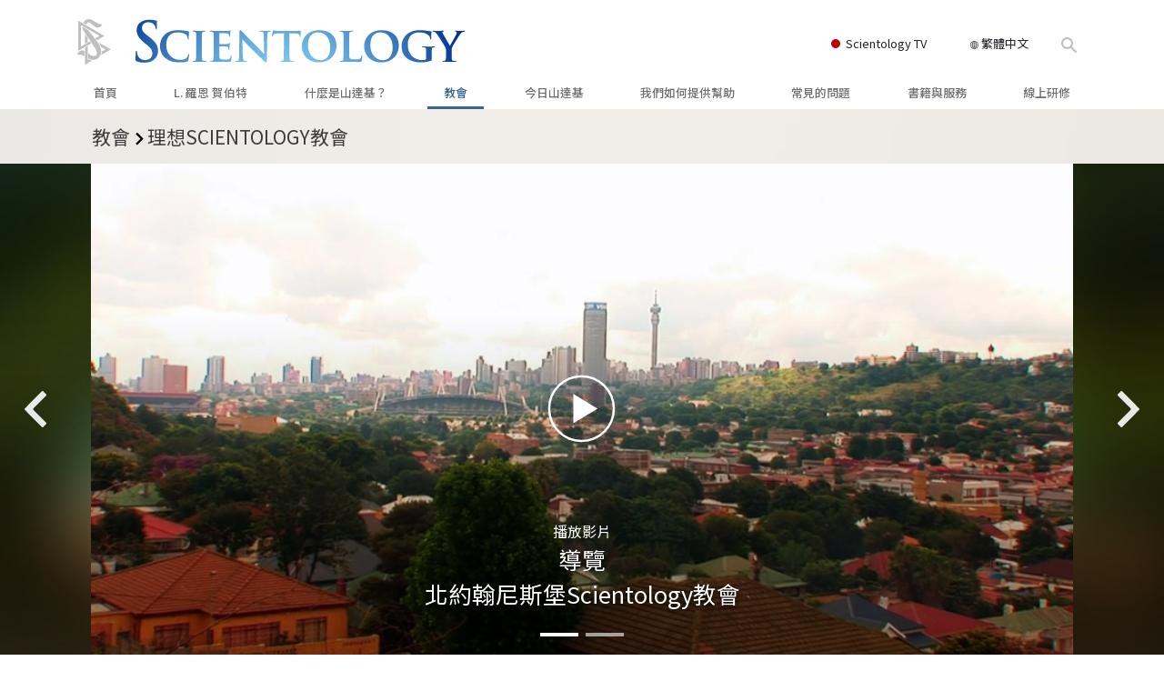

--- FILE ---
content_type: text/html; charset=utf-8
request_url: https://www.scientology.org.tw/churches/ideal-orgs/johannesburg-north/videos.html
body_size: 22482
content:
<!DOCTYPE html>
<html lang="zh-TW" itemscope itemtype="http://schema.org/WebPage">
<head>
<meta charset="utf-8">








	<meta http-equiv="X-UA-Compatible" content="IE=edge">
<meta name="viewport" content="width=device-width, initial-scale=1, shrink-to-fit=no">



	<title>北約翰尼斯堡Scientology教會</title>
	<meta property="local-search-title" content="北約翰尼斯堡Scientology教會" />



<meta name="facebook-domain-verification" content="5fiylhjs3p0sadccmvhn5r1xhzsezm" />  






<meta name="description" content="" />


<meta itemprop="publisher" content="Scientology" />


<meta property="fb:admins" content="633862040" />













	






<script type="application/ld+json">
{
  "@context": "https://schema.org",
  "@type": "WebSite",
  
  "name": "山達基教會：L. 羅恩 賀伯特、戴尼提、什麼是山達基？、書籍、信仰、大衛 密斯凱維吉",
  "alternateName": ["Scientology", "scientology.org.tw"],
  
  "url": "https://www.scientology.org.tw/"
}
</script>


<meta property="og:url" content="https://www.scientology.org.tw/churches/ideal-orgs/johannesburg-north/videos.html" />

<meta property="og:site_name" content="山達基教會：L. 羅恩 賀伯特、戴尼提、什麼是山達基？、書籍、信仰、大衛 密斯凱維吉" />

<meta property="og:title" content="" />
<meta property="og:description" content="" />

<meta property="og:image" content="https://files.scientology.org/imagecache/cropfit@w=1000/data/shared/web/assets/videos/master_thumbs/scnad_wis_2_zh_TW.jpg?k=ss63YlaloT" />
<meta property="og:type" content="website" />

<meta name="twitter:card" content="summary_large_image">
<meta name="twitter:title" content="">
<meta name="twitter:description" content="" >
<meta name="twitter:image" content="https://files.scientology.org/imagecache/cropfit@w=1000/data/shared/web/assets/videos/master_thumbs/scnad_wis_2_zh_TW.jpg?k=ss63YlaloT">



<link rel="canonical" href="https://www.scientology.org.tw/churches/ideal-orgs/johannesburg-north/" />
















<link rel="alternate" hreflang="fr-CA" href="https://fr.scientology.ca/churches/ideal-orgs/johannesburg-north/videos.html" />



<link rel="alternate" hreflang="ga-IE" href="https://ga.scientology.ie/churches/ideal-orgs/johannesburg-north/videos.html" />



















<link rel="alternate" hreflang="st-ZA" href="https://st.scientology.org.za/churches/ideal-orgs/johannesburg-north/videos.html" />







<link rel="alternate" hreflang="no-NO" href="https://www.scientologi.no/churches/ideal-orgs/johannesburg-north/videos.html" />



<link rel="alternate" hreflang="sv-SE" href="https://www.scientologi.se/churches/ideal-orgs/johannesburg-north/videos.html" />



<link rel="alternate" hreflang="fr-FR" href="https://www.scientologie.fr/churches/ideal-orgs/johannesburg-north/videos.html" />





<link rel="alternate" hreflang="de-AT" href="https://www.scientology.at/churches/ideal-orgs/johannesburg-north/videos.html" />



<link rel="alternate" hreflang="nl-BE" href="https://www.scientology.be/churches/ideal-orgs/johannesburg-north/videos.html" />



<link rel="alternate" hreflang="en-CA" href="https://www.scientology.ca/churches/ideal-orgs/johannesburg-north/videos.html" />



<link rel="alternate" hreflang="fr-CH" href="https://www.scientology.ch/churches/ideal-orgs/johannesburg-north/videos.html" />



<link rel="alternate" hreflang="es-CL" href="https://www.scientology.cl/churches/ideal-orgs/johannesburg-north/videos.html" />



<link rel="alternate" hreflang="es-CO" href="https://www.scientology.co/churches/ideal-orgs/johannesburg-north/videos.html" />



<link rel="alternate" hreflang="en-NZ" href="https://www.scientology.co.nz/churches/ideal-orgs/johannesburg-north/videos.html" />



<link rel="alternate" hreflang="de-DE" href="https://www.scientology.de/churches/ideal-orgs/johannesburg-north/videos.html" />



<link rel="alternate" hreflang="da-DK" href="https://www.scientology.dk/churches/ideal-orgs/johannesburg-north/videos.html" />



<link rel="alternate" hreflang="es-DO" href="https://www.scientology.do/churches/ideal-orgs/johannesburg-north/videos.html" />



<link rel="alternate" hreflang="es-ES" href="https://www.scientology.es/churches/ideal-orgs/johannesburg-north/videos.html" />



<link rel="alternate" hreflang="fr-GP" href="https://www.scientology.gp/churches/ideal-orgs/johannesburg-north/videos.html" />



<link rel="alternate" hreflang="el-GR" href="https://www.scientology.gr/churches/ideal-orgs/johannesburg-north/videos.html" />



<link rel="alternate" hreflang="en-IE" href="https://www.scientology.ie/churches/ideal-orgs/johannesburg-north/videos.html" />



<link rel="alternate" hreflang="en-IN" href="https://www.scientology.in/churches/ideal-orgs/johannesburg-north/videos.html" />



<link rel="alternate" hreflang="it-IT" href="https://www.scientology.it/churches/ideal-orgs/johannesburg-north/videos.html" />



<link rel="alternate" hreflang="ja-JP" href="https://www.scientology.jp/churches/ideal-orgs/johannesburg-north/videos.html" />



<link rel="alternate" hreflang="ru-KZ" href="https://www.scientology.kz/churches/ideal-orgs/johannesburg-north/videos.html" />



<link rel="alternate" hreflang="nl-NL" href="https://www.scientology.nl/churches/ideal-orgs/johannesburg-north/videos.html" />



<link rel="alternate" hreflang="en" href="https://www.scientology.org/churches/ideal-orgs/johannesburg-north/videos.html" />



<link rel="alternate" hreflang="en-AU" href="https://www.scientology.org.au/churches/ideal-orgs/johannesburg-north/videos.html" />



<link rel="alternate" hreflang="he-IL" href="https://www.scientology.org.il/churches/ideal-orgs/johannesburg-north/videos.html" />



<link rel="alternate" hreflang="es-MX" href="https://www.scientology.org.mx/churches/ideal-orgs/johannesburg-north/videos.html" />



<link rel="alternate" hreflang="en-NP" href="https://www.scientology.org.np/churches/ideal-orgs/johannesburg-north/videos.html" />



<link rel="alternate" hreflang="zh-TW" href="https://www.scientology.org.tw/churches/ideal-orgs/johannesburg-north/videos.html" />



<link rel="alternate" hreflang="en-GB" href="https://www.scientology.org.uk/churches/ideal-orgs/johannesburg-north/videos.html" />



<link rel="alternate" hreflang="es-VE" href="https://www.scientology.org.ve/churches/ideal-orgs/johannesburg-north/videos.html" />



<link rel="alternate" hreflang="en-ZA" href="https://www.scientology.org.za/churches/ideal-orgs/johannesburg-north/videos.html" />



<link rel="alternate" hreflang="en-PH" href="https://www.scientology.ph/churches/ideal-orgs/johannesburg-north/videos.html" />



<link rel="alternate" hreflang="pt-PT" href="https://www.scientology.pt/churches/ideal-orgs/johannesburg-north/videos.html" />



<link rel="alternate" hreflang="ru-RU" href="https://www.scientology.ru/churches/ideal-orgs/johannesburg-north/videos.html" />



<link rel="alternate" hreflang="en-RW" href="https://www.scientology.rw/churches/ideal-orgs/johannesburg-north/videos.html" />



<link rel="alternate" hreflang="hu-HU" href="https://www.szcientologia.org.hu/churches/ideal-orgs/johannesburg-north/videos.html" />



<link rel="alternate" hreflang="xh-ZA" href="https://xh.scientology.org.za/churches/ideal-orgs/johannesburg-north/videos.html" />





<link rel="alternate" hreflang="zu-ZA" href="https://zu.scientology.org.za/churches/ideal-orgs/johannesburg-north/videos.html" />








	<!-- <link rel="stylesheet" href="/scss/_combined-aft.css?_=0113a"> -->

	<!-- async cssload -->
	<!-- <link rel="preload" href="/scss/_combined.css?_=0113a" as="style" onload="this.onload=null;this.rel='stylesheet'">
	<noscript><link rel="stylesheet" href="/scss/_combined.css?_=0113a"></noscript> -->
	<!-- end of async css -->

	
    

	
	<link rel="stylesheet" href="/scss/_combined.css?_=0113a">
	
	

	

	<!--  -->
	
	
		
	
	
	<!--  -->

	

	

	<!-- slideshow classnames -->
	

	

	

	
		
		<link rel="stylesheet" href="/scss/combined_application.scss?_=0113a">
		
	

	

<script>
WebFontConfig = {
    google: {
        families: [
            
            'Open+Sans:300,400,700,300italic,400italic,700italic',
            'Jost:300,400,500,700,300italic,400italic,500italic,700italic',

        ]
    }
};

(function(d) {
    var wf = d.createElement('script'),
        s = d.scripts[0];
    wf.src = 'https://ajax.googleapis.com/ajax/libs/webfont/1.6.26/webfont.js';
    wf.async = true;
    s.parentNode.insertBefore(wf, s);
})(document);
</script>



    <link href="https://fonts.googleapis.com/css2?family=Noto+Sans+TC:wght@400;500;700&display=swap" rel="stylesheet">




	

	
		
			<!-- Global Site Tag (gtag.js) - Google Analytics -->
<script>
  window.dataLayer = window.dataLayer || [];
  function gtag(){dataLayer.push(arguments);}

  gtag('consent', 'default', {
    'ad_storage': 'denied',
    'analytics_storage': 'denied',
    'functionality_storage': 'denied',
    'personalization_storage': 'denied',
    'wait_for_update': 500 // Wait until baner loads
  });

  window.gtagConsentV2 = true;

  gtag('js', new Date());

  gtag('config', 'G-HQ1TBXCEJT', {
  send_page_view: false
});


  gtag('config', 'G-LQBFNWNT3G', {
  send_page_view: false
});
  gtag('config', 'AW-605112126', {
  send_page_view: false
});

// if any org set





</script>


<script async src="https://www.googletagmanager.com/gtag/js?id=G-HQ1TBXCEJT"></script>


<script type="text/plain" data-cookiecategory="targeting">
(function() {
  var ga = document.createElement('script'); ga.type = 'text/javascript'; ga.async = true;
  ga.src = ('https:' == document.location.protocol ? 'https://' : 'http://') + 'stats.g.doubleclick.net/dc.js';
  var s = document.getElementsByTagName('script')[0]; s.parentNode.insertBefore(ga, s);
})();
</script>




		
	

	<script>
		var cacheId = '0113a';
	</script>

	
	<script defer src="/_combined/application.js?_=0113a"></script>
	

	
	<script async src="/_combined/cssrelpreload.js?_=0113a"></script>
	<script async src="/_combined/lazyload.js?_=0113a"></script>
	

	
	<script async src="/_combined/application2.js?_=0113a"></script>
	
	<script async type="text/plain" data-cookiecategory="performance" src="/_combined/sentry.js?_=0113a"></script>
	

	
	<script src="https://tr.standardadmin.org/tr2.js" async></script>
	<script>
	var _tr = window._tr || [];
	</script>
	

</head>




<body class="preload   path-churches path-churches-ideal-orgs path-churches-ideal-orgs-johannesburg-north path-churches-ideal-orgs-johannesburg-north-videos_html path-churches-ideal-orgs-johannesburg-north-videos type-ideal-org-videos home-no-overlap ">




<div class="search">
    <div class="search__form">
        <button class="btn btn--search-close" aria-label="Close search form">
            <img class="search-button--close-icon" src="/images/close-icon.svg" alt="">
        </button>
        <form class="" action="/search/">
            
            
                
            
            <div class="search__form---icon">
                <span class="icon-search"></span>
            </div>
            <input class="search__input" name="q" type="search" placeholder="搜尋……" autocomplete="off" autocorrect="off" autocapitalize="off" spellcheck="false" />
            <span class="d-none d-md-block search__info">點擊ENTER以搜尋，或按ESC以關閉</span>
        </form>
    </div>
</div><!-- /search -->

<!-- Videos for Org Sites -->









<div id="outer_shell">

    
        
<div class="container relative">
    <div class="external-navigation">
        
        <div class="external-navigation--item external-navigation--scntv">
            <!-- <a href="https://www.scientology.tv/zh" target="_blank" class="no-decoration external-navigation--item-link"> -->
            <a href="https://www.scientology.tv/zh/" target="_blank" class="no-decoration external-navigation--item-link">
                <span class="external-navigation--scntv--icon"></span>
                Scientology TV
                <span class="external-navigation--icon icon-external-link"></span>
            </a>
        </div>
        
        




<nav class="external-language-selector external-language-selector__v2 external-language">
    <div>
        <div class="external-navigation--item">
            
            <img src="/images/language-globe.svg" class="language-globe-white" alt="Language">
            <img src="/images/language-globe-gray.svg" class="language-globe-dark" alt="Language">
            繁體中文
        </div>
        <!-- <span class="selector"><span class="bordered">zh</span> 語言 
            <img class="arrow-svg arrow-svg-right" src="/images/arrow-right-white.svg" alt="">
        </span> -->
    </div>
    <ul>

        <a class="no-decoration language__selected" href="https://www.scientology.org.tw/churches/ideal-orgs/johannesburg-north/videos.html">繁體中文 &#124; <span>Chinese</span></a>
        <a class="no-decoration " href="https://www.scientology.dk/churches/ideal-orgs/johannesburg-north/videos.html">Dansk &#124; <span>Danish</span></a>
        <a class="no-decoration " href="https://www.scientology.de/churches/ideal-orgs/johannesburg-north/videos.html">Deutsch &#124; <span>German</span></a>
        <a class="no-decoration " href="https://www.scientology.org/churches/ideal-orgs/johannesburg-north/videos.html">English &#124; <span>English</span></a>
        <a class="no-decoration " href="https://www.scientology.gr/churches/ideal-orgs/johannesburg-north/videos.html">Ελληνικά &#124; <span>Greek</span></a>
        <a class="no-decoration " href="https://www.scientology.org.mx/churches/ideal-orgs/johannesburg-north/videos.html">Español (Latino) &#124; <span>Spanish</span></a>
        <a class="no-decoration " href="https://www.scientology.es/churches/ideal-orgs/johannesburg-north/videos.html">Español (Castellano) &#124; <span>Castilian</span></a>
        <a class="no-decoration " href="https://www.scientologie.fr/churches/ideal-orgs/johannesburg-north/videos.html">Français &#124; <span>French</span></a>
        <a class="no-decoration " href="https://www.scientology.org.il/churches/ideal-orgs/johannesburg-north/videos.html">עברית &#124; <span>Hebrew</span></a>
        
        <a class="no-decoration " href="https://www.scientology.it/churches/ideal-orgs/johannesburg-north/videos.html">Italiano &#124; <span>Italian</span></a>
        <a class="no-decoration " href="https://www.scientology.jp/churches/ideal-orgs/johannesburg-north/videos.html">日本語 &#124; <span>Japanese</span></a>
        <a class="no-decoration " href="https://www.szcientologia.org.hu/churches/ideal-orgs/johannesburg-north/videos.html">Magyar &#124; <span>Hungarian</span></a>
        <a class="no-decoration " href="https://www.scientology.nl/churches/ideal-orgs/johannesburg-north/videos.html">Nederlands &#124; <span>Dutch</span></a>
        <a class="no-decoration " href="https://www.scientologi.no/churches/ideal-orgs/johannesburg-north/videos.html">Norsk &#124; <span>Norwegian</span></a>
        <a class="no-decoration " href="https://www.scientology.pt/churches/ideal-orgs/johannesburg-north/videos.html">Português &#124; <span>Portuguese</span></a>
        <a class="no-decoration " href="https://www.scientology.ru/churches/ideal-orgs/johannesburg-north/videos.html">Русский &#124; <span>Russian</span></a>
        
        <a class="no-decoration " href="https://www.scientologi.se/churches/ideal-orgs/johannesburg-north/videos.html">Svenska &#124; <span>Swedish</span></a>

        
        
    </ul>
</nav>

        
        <div class="btn--search"><span class="icon-search"></span></svg></div>
    </div>
</div>

    

    <div id="shell">

        




    <div class="org-site-name">
        
        
            
        
    </div>



<div class="banner-wrapper">
    <div class="banner-wrapper-container banner-wrapper-container__area-name">
        <div class="container">
            <div class="banner-wrapper--row row align-items-center justify-content-around justify-content-md-between">
                <div class="hamburger hamburger--slider-r hamburger-menu d-md-none">
                    <div class="hamburger-box">
                        <div class="hamburger-inner"></div>
                    </div>
                </div>
                
                <div class="d-flex align-items-center banner--logo">
    <div class="hamburger hamburger--slider-r hamburger-menu d-none d-md-block d-lg-none mr-2">
        <div class="hamburger-box">
            <div class="hamburger-inner"></div>
        </div>
    </div>

    <a class="no-decoration d-block w-100 scn-logo-link " href="/" itemscope itemtype="http://schema.org/Brand" class="">
        <div class="logo-on-light d-flex align-items-center">
            <div class="s-double-tri d-none d-md-block">
                
                
                    <img itemprop="logo" class="scn-symbol" src="/images/scientology-gray-logo.svg" alt="Scientology">
                
            </div>

            <div class="d-flex align-items-end scientology-logo-light">

                
                    <img itemprop="logo" class="scn-logo light-logo" src="/images/scientology-logo-white.svg">
                

                

                <img itemprop="logo" class="scn-logo dark-logo" src="/images/scientology-logos/scientology-logo-dark_en.svg">
                

                <div class="org-site-name">
                    
                </div>
            </div>


        </div>
    </a>
</div>

                <button class="btn btn--search d-md-none">
                    <div class="icon icon--search">
                        <span class="icon-search"></span>
                    </div>
                </button>

                 <div class="banner-subtool-row d-none d-md-flex align-items-center justify-content-end">
                    <div class="hamburger hamburger--slider-r hamburger-menu hamburger-menu__inverted wide-header__inverted--visible-lg">
                        <div class="hamburger-box">
                            <div class="hamburger-inner"></div>
                        </div>
                    </div>
                    
                    
                    
                <!-- 
                    <a href="/search.html" class="search-icon">
                        <img class="wide-header__hidden" src="/images/search-icon.svg" alt="">
                        <img class="wide-header__visible" src="/images/search-icon-white.svg" alt="">
                -->
                    </a>
                 </div>
            </div>
        </div>
    </div>
</div>

        








<div class="primary-nav-wrapper ">
	<div class="primary-nav-menu container d-none d-lg-block">
		<ul class="top-menu">
			
				
				
					<li class="menu-item   nav-trail-false">
						<div class="rel">
							
							<!-- For orgs /news/ send to grand opening if we don't have any news -->
							

							
							<a href="/"  class="menu-link">
								首頁
							</a>
							
							
						</div>

					</li>
				
			
				
				
					<li class="menu-item   nav-trail-false">
						<div class="rel">
							
							<!-- For orgs /news/ send to grand opening if we don't have any news -->
							

							
							<a href="/l-ron-hubbard/"  class="menu-link">
								L. 羅恩 賀伯特
							</a>
							
							
						</div>

					</li>
				
			
				
				
					<li class="menu-item   parent nav-trail-false">
						<div class="rel">
							
							<!-- For orgs /news/ send to grand opening if we don't have any news -->
							

							
							<a href="/what-is-scientology/"  class="menu-link">
								什麼是山達基？
							</a>
							
								<div class="frog"> <!-- back -->
									<ul class="second-level">
										
											<li >
												<a href="/what-is-scientology/" class="menu-link title">
													信仰和實踐
												</a>
											</li>
										
											<li >
												<a href="/what-is-scientology/the-scientology-creeds-and-codes/" class="menu-link title">
													山達基信條與守則
												</a>
											</li>
										
											<li >
												<a href="/what-is-scientology/what-scientologists-say-about-scientology.html" class="menu-link title">
													山達基人談山達基
												</a>
											</li>
										
											<li >
												<a href="/video/meet-a-scientologist.html" class="menu-link title">
													與山達基人見面
												</a>
											</li>
										
											<li >
												<a href="/what-is-scientology/inside-a-church-scientology.html" class="menu-link title">
													教會內部
												</a>
											</li>
										
											<li >
												<a href="/what-is-scientology/basic-principles-of-scientology/" class="menu-link title">
													山達基的基本原則
												</a>
											</li>
										
											<li >
												<a href="/what-is-dianetics/basic-principles-of-scientology/dianetics-understanding-the-mind.html" class="menu-link title">
													戴尼提簡介
												</a>
											</li>
										
											<li >
												<a href="/what-is-scientology/love-hate-what-is-greatness.html" class="menu-link title">
													愛與恨：<br/>什麼是偉大？
												</a>
											</li>
										
									</ul>
								</div>
							
							
						</div>

					</li>
				
			
				
				
					<li class="menu-item   parent nav-trail-true">
						<div class="rel">
							
							<!-- For orgs /news/ send to grand opening if we don't have any news -->
							

							
							<a href="/churches/"  class="menu-link">
								教會
							</a>
							
								<div class="frog"> <!-- back -->
									<ul class="second-level">
										
											<li >
												<a href="/churches/locator.html" class="menu-link title">
													尋找教會
												</a>
											</li>
										
											<li >
												<a href="/churches/ideal-orgs/" class="menu-link title">
													理想Scientology教會
												</a>
											</li>
										
											<li >
												<a href="/churches/advanced-scientology-organizations/" class="menu-link title">
													高階機構
												</a>
											</li>
										
											<li >
												<a href="/churches/flag-land-base/" class="menu-link title">
													旗艦陸上基地
												</a>
											</li>
										
											<li >
												<a href="/churches/freewinds/" class="menu-link title">
													自由風之船
												</a>
											</li>
										
											<li >
												<a href="/churches/bringing-scientology-world/" class="menu-link title">
													把山達基帶給全世界
												</a>
											</li>
										
									</ul>
								</div>
							
							
						</div>

					</li>
				
			
				
			
				
				
					<li class="menu-item   parent nav-trail-false">
						<div class="rel">
							
							<!-- For orgs /news/ send to grand opening if we don't have any news -->
							

							
							<a href="/scientology-today/"  class="menu-link">
								今日山達基
							</a>
							
								<div class="frog"> <!-- back -->
									<ul class="second-level">
										
											<li >
												<a href="/scientology-today/category/expansion/" class="menu-link title">
													開幕典禮
												</a>
											</li>
										
											<li >
												<a href="/scientology-today/category/scientology-events/" class="menu-link title">
													山達基晚會
												</a>
											</li>
										
											<li >
												<a href="/david-miscavige/" class="menu-link title">
													Scientology宗教領袖，大衛．密斯凱維吉
												</a>
											</li>
										
									</ul>
								</div>
							
							
						</div>

					</li>
				
			
				
				
					<li class="menu-item   parent nav-trail-false">
						<div class="rel">
							
							<!-- For orgs /news/ send to grand opening if we don't have any news -->
							

							
							<a href="/how-we-help/"  class="menu-link">
								我們如何提供幫助
							</a>
							
								<div class="frog"> <!-- back -->
									<ul class="second-level">
										
											<li >
												<a href="/how-we-help/way-to-happiness/" class="menu-link title">
													快樂之道
												</a>
											</li>
										
											<li >
												<a href="/how-we-help/applied-scholastics/" class="menu-link title">
													應用教育協會
												</a>
											</li>
										
											<li >
												<a href="/how-we-help/criminon/" class="menu-link title">
													可明納
												</a>
											</li>
										
											<li >
												<a href="/how-we-help/narconon/" class="menu-link title">
													那可拿
												</a>
											</li>
										
											<li >
												<a href="/how-we-help/truth-about-drugs/" class="menu-link title">
													毒品的真相
												</a>
											</li>
										
											<li >
												<a href="/how-we-help/human-rights/" class="menu-link title">
													人權團結聯盟
												</a>
											</li>
										
											<li >
												<a href="/how-we-help/citizens-commission-on-human-rights/" class="menu-link title">
													公民人權委員會
												</a>
											</li>
										
											<li >
												<a href="/how-we-help/volunteer-ministers/" class="menu-link title">
													山達基志願牧師
												</a>
											</li>
										
									</ul>
								</div>
							
							
						</div>

					</li>
				
			
				
				
					<li class="menu-item   parent nav-trail-false">
						<div class="rel">
							
							<!-- For orgs /news/ send to grand opening if we don't have any news -->
							

							
							<a href="/faq/"  class="menu-link">
								常見的問題
							</a>
							
								<div class="frog"> <!-- back -->
									<ul class="second-level">
										
											<li >
												<a href="/faq/background-and-basic-principles/what-does-the-word-scientology-mean.html" class="menu-link title">
													背景與基本原理
												</a>
											</li>
										
											<li >
												<a href="/faq/inside-a-church-of-scientology/what-goes-scientology-church.html" class="menu-link title">
													教會內部
												</a>
											</li>
										
											<li >
												<a href="/faq/the-organization-of-scientology/how-is-the-church-of-scientology-structured.html" class="menu-link title">
													山達基的機構
												</a>
											</li>
										
									</ul>
								</div>
							
							
						</div>

					</li>
				
			
				
				
					<li class="menu-item   parent nav-trail-false">
						<div class="rel">
							
							<!-- For orgs /news/ send to grand opening if we don't have any news -->
							

							
							<a href="/store/category/beginning-books.html"  class="menu-link">
								書籍與服務
							</a>
							
								<div class="frog"> <!-- back -->
									<ul class="second-level">
										
											<li >
												<a href="/store/category/beginning-books.html" class="menu-link title">
													入門叢書
												</a>
											</li>
										
											<li >
												<a href="/store/category/beginning-audiobooks.html" class="menu-link title">
													有聲書
												</a>
											</li>
										
											<li >
												<a href="/store/category/classics-lectures.html" class="menu-link title">
													介紹性演講
												</a>
											</li>
										
											<li >
												<a href="/store/category/books-on-film.html" class="menu-link title">
													入門影片
												</a>
											</li>
										
											<li >
												<a href="/beginning-services/" class="menu-link title">
													入門服務
												</a>
											</li>
										
									</ul>
								</div>
							
							
						</div>

					</li>
				
			
				
				
					<li class="menu-item   parent nav-trail-false">
						<div class="rel">
							
							<!-- For orgs /news/ send to grand opening if we don't have any news -->
							

							
							<a href="/courses/"  class="menu-link">
								線上研修
							</a>
							
								<div class="frog"> <!-- back -->
									<ul class="second-level">
										
											<li >
												<a href="/courses/conflicts/overview.html" class="menu-link title">
													《如何化解衝突》
												</a>
											</li>
										
											<li >
												<a href="/courses/dynamics/overview.html" class="menu-link title">
													《生存的動力》
												</a>
											</li>
										
											<li >
												<a href="/courses/understanding/overview.html" class="menu-link title">
													《瞭解的構成》
												</a>
											</li>
										
											<li >
												<a href="/courses/solutions/overview.html" class="menu-link title">
													《面對危險環境的解決方法》
												</a>
											</li>
										
											<li >
												<a href="/courses/assists/overview.html" class="menu-link title">
													《疾病與受傷之援助法》
												</a>
											</li>
										
											<li >
												<a href="/courses/integrity/overview.html" class="menu-link title">
													《人格的完整與誠實》
												</a>
											</li>
										
											<li >
												<a href="/courses/marriage/overview.html" class="menu-link title">
													《婚姻》
												</a>
											</li>
										
											<li >
												<a href="/courses/tone-scale/overview.html" class="menu-link title">
													《情緒等級》
												</a>
											</li>
										
											<li >
												<a href="/courses/drugs/overview.html" class="menu-link title">
													《毒品藥物問題的解決之道》
												</a>
											</li>
										
											<li >
												<a href="/courses/children/overview.html" class="menu-link title">
													《兒童》
												</a>
											</li>
										
											<li >
												<a href="/courses/tools/overview.html" class="menu-link title">
													《職場的利器》
												</a>
											</li>
										
											<li >
												<a href="/courses/conditions/overview.html" class="menu-link title">
													《品格與狀況》
												</a>
											</li>
										
											<li >
												<a href="/courses/suppression/overview.html" class="menu-link title">
													《壓抑的來源》
												</a>
											</li>
										
											<li >
												<a href="/courses/investigations/overview.html" class="menu-link title">
													《調查》
												</a>
											</li>
										
											<li >
												<a href="/courses/organizing/overview.html" class="menu-link title">
													《組織的基本原理》
												</a>
											</li>
										
											<li >
												<a href="/courses/public-relations/overview.html" class="menu-link title">
													《公共關係的基本原理》
												</a>
											</li>
										
											<li >
												<a href="/courses/targets/overview.html" class="menu-link title">
													《標的與理想目標》
												</a>
											</li>
										
											<li >
												<a href="/courses/study/overview.html" class="menu-link title">
													《學習技術》
												</a>
											</li>
										
											<li >
												<a href="/courses/communication/overview.html" class="menu-link title">
													《溝通》
												</a>
											</li>
										
									</ul>
								</div>
							
							
						</div>

					</li>
				
			
		</ul>
	</div>
</div>








<div class="nav-bar">
	<ul>
		
			
			<li class="nav-bar--link" data-menuid="0">
				
				<!-- For orgs /news/ send to grand opening if we don't have any news -->
				
				
				
				<a href="/"  class="menu-link no-decoration">
					
						<img class="nav-bar--arrow" src="/org-logo/arrow-right.svg?color=336699" alt="">
					
					首頁
				</a>
				
			</li>

			

		
			
			<li class="nav-bar--link" data-menuid="1">
				
				<!-- For orgs /news/ send to grand opening if we don't have any news -->
				
				
				
				<a href="/l-ron-hubbard/"  class="menu-link no-decoration">
					
						<img class="nav-bar--arrow" src="/org-logo/arrow-right.svg?color=336699" alt="">
					
					L. 羅恩 賀伯特
				</a>
				
			</li>

			

		
			
			<li class="nav-bar--link" data-menuid="2">
				
				<!-- For orgs /news/ send to grand opening if we don't have any news -->
				
				
				
				<a href="/what-is-scientology/"  class="menu-link no-decoration">
					
						<img class="nav-bar--arrow" src="/org-logo/arrow-right.svg?color=336699" alt="">
					
					什麼是山達基？
				</a>
				
			</li>

			
				<div class="nav-bar--frog" data-menuid="2">
					<ul class="nav-bar--second-level">
						
							<li>
								<a href="/what-is-scientology/" class="nav-bar--second-level__link">
									信仰和實踐
								</a>
							</li>
						
							<li>
								<a href="/what-is-scientology/the-scientology-creeds-and-codes/" class="nav-bar--second-level__link">
									山達基信條與守則
								</a>
							</li>
						
							<li>
								<a href="/what-is-scientology/what-scientologists-say-about-scientology.html" class="nav-bar--second-level__link">
									山達基人談山達基
								</a>
							</li>
						
							<li>
								<a href="/video/meet-a-scientologist.html" class="nav-bar--second-level__link">
									與山達基人見面
								</a>
							</li>
						
							<li>
								<a href="/what-is-scientology/inside-a-church-scientology.html" class="nav-bar--second-level__link">
									教會內部
								</a>
							</li>
						
							<li>
								<a href="/what-is-scientology/basic-principles-of-scientology/" class="nav-bar--second-level__link">
									山達基的基本原則
								</a>
							</li>
						
							<li>
								<a href="/what-is-dianetics/basic-principles-of-scientology/dianetics-understanding-the-mind.html" class="nav-bar--second-level__link">
									戴尼提簡介
								</a>
							</li>
						
							<li>
								<a href="/what-is-scientology/love-hate-what-is-greatness.html" class="nav-bar--second-level__link">
									愛與恨：<br/>什麼是偉大？
								</a>
							</li>
						
					</ul>
				</div>
			

		
			
			<li class="nav-bar--link" data-menuid="3">
				
				<!-- For orgs /news/ send to grand opening if we don't have any news -->
				
				
				
				<a href="/churches/"  class="menu-link no-decoration">
					
						<img class="nav-bar--arrow" src="/org-logo/arrow-right.svg?color=336699" alt="">
					
					教會
				</a>
				
			</li>

			
				<div class="nav-bar--frog" data-menuid="3">
					<ul class="nav-bar--second-level">
						
							<li>
								<a href="/churches/locator.html" class="nav-bar--second-level__link">
									尋找教會
								</a>
							</li>
						
							<li>
								<a href="/churches/ideal-orgs/" class="nav-bar--second-level__link">
									理想Scientology教會
								</a>
							</li>
						
							<li>
								<a href="/churches/advanced-scientology-organizations/" class="nav-bar--second-level__link">
									高階機構
								</a>
							</li>
						
							<li>
								<a href="/churches/flag-land-base/" class="nav-bar--second-level__link">
									旗艦陸上基地
								</a>
							</li>
						
							<li>
								<a href="/churches/freewinds/" class="nav-bar--second-level__link">
									自由風之船
								</a>
							</li>
						
							<li>
								<a href="/churches/bringing-scientology-world/" class="nav-bar--second-level__link">
									把山達基帶給全世界
								</a>
							</li>
						
					</ul>
				</div>
			

		
			
			<li class="nav-bar--link" data-menuid="4">
				
				<!-- For orgs /news/ send to grand opening if we don't have any news -->
				
				
				
				<a href="/daily-connect/"  class="menu-link no-decoration">
					
						<img class="nav-bar--arrow" src="/org-logo/arrow-right.svg?color=336699" alt="">
					
					每日連結
				</a>
				
			</li>

			
				<div class="nav-bar--frog" data-menuid="4">
					<ul class="nav-bar--second-level">
						
							<li>
								<a href="/daily-connect/scientologists-at-life/" class="nav-bar--second-level__link">
									Scientologists @life（生活中的山達基人）
								</a>
							</li>
						
							<li>
								<a href="/staywell/" class="nav-bar--second-level__link">
									如何保持健康
								</a>
							</li>
						
					</ul>
				</div>
			

		
			
			<li class="nav-bar--link" data-menuid="5">
				
				<!-- For orgs /news/ send to grand opening if we don't have any news -->
				
				
				
				<a href="/scientology-today/"  class="menu-link no-decoration">
					
						<img class="nav-bar--arrow" src="/org-logo/arrow-right.svg?color=336699" alt="">
					
					今日山達基
				</a>
				
			</li>

			
				<div class="nav-bar--frog" data-menuid="5">
					<ul class="nav-bar--second-level">
						
							<li>
								<a href="/scientology-today/category/expansion/" class="nav-bar--second-level__link">
									開幕典禮
								</a>
							</li>
						
							<li>
								<a href="/scientology-today/category/scientology-events/" class="nav-bar--second-level__link">
									山達基晚會
								</a>
							</li>
						
							<li>
								<a href="/david-miscavige/" class="nav-bar--second-level__link">
									Scientology宗教領袖，大衛．密斯凱維吉
								</a>
							</li>
						
					</ul>
				</div>
			

		
			
			<li class="nav-bar--link" data-menuid="6">
				
				<!-- For orgs /news/ send to grand opening if we don't have any news -->
				
				
				
				<a href="/how-we-help/"  class="menu-link no-decoration">
					
						<img class="nav-bar--arrow" src="/org-logo/arrow-right.svg?color=336699" alt="">
					
					我們如何提供幫助
				</a>
				
			</li>

			
				<div class="nav-bar--frog" data-menuid="6">
					<ul class="nav-bar--second-level">
						
							<li>
								<a href="/how-we-help/way-to-happiness/" class="nav-bar--second-level__link">
									快樂之道
								</a>
							</li>
						
							<li>
								<a href="/how-we-help/applied-scholastics/" class="nav-bar--second-level__link">
									應用教育協會
								</a>
							</li>
						
							<li>
								<a href="/how-we-help/criminon/" class="nav-bar--second-level__link">
									可明納
								</a>
							</li>
						
							<li>
								<a href="/how-we-help/narconon/" class="nav-bar--second-level__link">
									那可拿
								</a>
							</li>
						
							<li>
								<a href="/how-we-help/truth-about-drugs/" class="nav-bar--second-level__link">
									毒品的真相
								</a>
							</li>
						
							<li>
								<a href="/how-we-help/human-rights/" class="nav-bar--second-level__link">
									人權團結聯盟
								</a>
							</li>
						
							<li>
								<a href="/how-we-help/citizens-commission-on-human-rights/" class="nav-bar--second-level__link">
									公民人權委員會
								</a>
							</li>
						
							<li>
								<a href="/how-we-help/volunteer-ministers/" class="nav-bar--second-level__link">
									山達基志願牧師
								</a>
							</li>
						
					</ul>
				</div>
			

		
			
			<li class="nav-bar--link" data-menuid="7">
				
				<!-- For orgs /news/ send to grand opening if we don't have any news -->
				
				
				
				<a href="/faq/"  class="menu-link no-decoration">
					
						<img class="nav-bar--arrow" src="/org-logo/arrow-right.svg?color=336699" alt="">
					
					常見的問題
				</a>
				
			</li>

			
				<div class="nav-bar--frog" data-menuid="7">
					<ul class="nav-bar--second-level">
						
							<li>
								<a href="/faq/background-and-basic-principles/what-does-the-word-scientology-mean.html" class="nav-bar--second-level__link">
									背景與基本原理
								</a>
							</li>
						
							<li>
								<a href="/faq/inside-a-church-of-scientology/what-goes-scientology-church.html" class="nav-bar--second-level__link">
									教會內部
								</a>
							</li>
						
							<li>
								<a href="/faq/the-organization-of-scientology/how-is-the-church-of-scientology-structured.html" class="nav-bar--second-level__link">
									山達基的機構
								</a>
							</li>
						
					</ul>
				</div>
			

		
			
			<li class="nav-bar--link" data-menuid="8">
				
				<!-- For orgs /news/ send to grand opening if we don't have any news -->
				
				
				
				<a href="/store/category/beginning-books.html"  class="menu-link no-decoration">
					
						<img class="nav-bar--arrow" src="/org-logo/arrow-right.svg?color=336699" alt="">
					
					書籍與服務
				</a>
				
			</li>

			
				<div class="nav-bar--frog" data-menuid="8">
					<ul class="nav-bar--second-level">
						
							<li>
								<a href="/store/category/beginning-books.html" class="nav-bar--second-level__link">
									入門叢書
								</a>
							</li>
						
							<li>
								<a href="/store/category/beginning-audiobooks.html" class="nav-bar--second-level__link">
									有聲書
								</a>
							</li>
						
							<li>
								<a href="/store/category/classics-lectures.html" class="nav-bar--second-level__link">
									介紹性演講
								</a>
							</li>
						
							<li>
								<a href="/store/category/books-on-film.html" class="nav-bar--second-level__link">
									入門影片
								</a>
							</li>
						
							<li>
								<a href="/beginning-services/" class="nav-bar--second-level__link">
									入門服務
								</a>
							</li>
						
					</ul>
				</div>
			

		
			
			<li class="nav-bar--link" data-menuid="9">
				
				<!-- For orgs /news/ send to grand opening if we don't have any news -->
				
				
				
				<a href="/courses/"  class="menu-link no-decoration">
					
						<img class="nav-bar--arrow" src="/org-logo/arrow-right.svg?color=336699" alt="">
					
					線上研修
				</a>
				
			</li>

			
				<div class="nav-bar--frog" data-menuid="9">
					<ul class="nav-bar--second-level">
						
							<li>
								<a href="/courses/conflicts/overview.html" class="nav-bar--second-level__link">
									《如何化解衝突》
								</a>
							</li>
						
							<li>
								<a href="/courses/dynamics/overview.html" class="nav-bar--second-level__link">
									《生存的動力》
								</a>
							</li>
						
							<li>
								<a href="/courses/understanding/overview.html" class="nav-bar--second-level__link">
									《瞭解的構成》
								</a>
							</li>
						
							<li>
								<a href="/courses/solutions/overview.html" class="nav-bar--second-level__link">
									《面對危險環境的解決方法》
								</a>
							</li>
						
							<li>
								<a href="/courses/assists/overview.html" class="nav-bar--second-level__link">
									《疾病與受傷之援助法》
								</a>
							</li>
						
							<li>
								<a href="/courses/integrity/overview.html" class="nav-bar--second-level__link">
									《人格的完整與誠實》
								</a>
							</li>
						
							<li>
								<a href="/courses/marriage/overview.html" class="nav-bar--second-level__link">
									《婚姻》
								</a>
							</li>
						
							<li>
								<a href="/courses/tone-scale/overview.html" class="nav-bar--second-level__link">
									《情緒等級》
								</a>
							</li>
						
							<li>
								<a href="/courses/drugs/overview.html" class="nav-bar--second-level__link">
									《毒品藥物問題的解決之道》
								</a>
							</li>
						
							<li>
								<a href="/courses/children/overview.html" class="nav-bar--second-level__link">
									《兒童》
								</a>
							</li>
						
							<li>
								<a href="/courses/tools/overview.html" class="nav-bar--second-level__link">
									《職場的利器》
								</a>
							</li>
						
							<li>
								<a href="/courses/conditions/overview.html" class="nav-bar--second-level__link">
									《品格與狀況》
								</a>
							</li>
						
							<li>
								<a href="/courses/suppression/overview.html" class="nav-bar--second-level__link">
									《壓抑的來源》
								</a>
							</li>
						
							<li>
								<a href="/courses/investigations/overview.html" class="nav-bar--second-level__link">
									《調查》
								</a>
							</li>
						
							<li>
								<a href="/courses/organizing/overview.html" class="nav-bar--second-level__link">
									《組織的基本原理》
								</a>
							</li>
						
							<li>
								<a href="/courses/public-relations/overview.html" class="nav-bar--second-level__link">
									《公共關係的基本原理》
								</a>
							</li>
						
							<li>
								<a href="/courses/targets/overview.html" class="nav-bar--second-level__link">
									《標的與理想目標》
								</a>
							</li>
						
							<li>
								<a href="/courses/study/overview.html" class="nav-bar--second-level__link">
									《學習技術》
								</a>
							</li>
						
							<li>
								<a href="/courses/communication/overview.html" class="nav-bar--second-level__link">
									《溝通》
								</a>
							</li>
						
					</ul>
				</div>
			

		
	</ul>
</div>





        <div id="header_and_content">

            
            <div id="header_container" class="clearfix header-container">
                <div id="header" class="header">
                    <div class="container">
                        














	
	
		
			
		
		
		
	
		
		
		
	
		
		
		
			
				
			
				
			
				
			
				
			
				
			
				
			
				
			
				
			
		
	
		
			
		
		
		
			
				
			
				
					
				
			
				
			
				
			
				
			
				
			
		
	
		
		
		
			
				
			
				
			
		
	
		
		
		
			
				
			
				
			
				
			
		
	
		
		
		
			
				
			
				
			
				
			
				
			
				
			
				
			
				
			
				
			
		
	
		
		
		
			
				
			
				
			
				
			
		
	
		
		
		
			
				
			
				
			
				
			
				
			
				
			
		
	
		
		
		
			
				
			
				
			
				
			
				
			
				
			
				
			
				
			
				
			
				
			
				
			
				
			
				
			
				
			
				
			
				
			
				
			
				
			
				
			
				
			
		
	




	
	
	
		
			
		
	

	
	
	
	

	
	

	
		

		
			
			

			
			
			
			
				
			

		

		
			
				
				
				
				
					
					
				

				

				

				
				
				
				
			
		
			
				
				
				
				
					
						
					
					
				

				

				
					 
					 	
						
						
							
							
						
					
				

				
				
				
				
			
		
			
				
				
				
				

				

				

				
				
				
				
			
		
			
		
			
		
	


	


	
		
		
			
		
			

				
					
				
				
				
				
				
					
						
						
						
					
				
				
			
		
			

				
					
				
				
				
				
				
					
				
				
			
		
			

				
					
				
				
				
				
				
					
				
				
			
		
			

				
					
				
				
				
				
				
				
			
		
	


	
	
		<div class="bs-extender">
			<div class="breadcrumb-nav" style="	background-image: url(https://files.scientology.org/imagecache/cropfit@w=100@bl=0x40@cr=225,1732,3277,242/data/www.scientology.org/files/churches/FLAG_EXTERIOR_BANK_BLDG_ANGLE_6SY3002_zh_TW.jpg?k=sYH8E_5FJV);">
				<div class="container">
					<div class="breadcrumb-nav--title" itemscope itemtype="https://schema.org/BreadcrumbList">
							
							

								
									

									
									
									
									<span itemprop="itemListElement" itemscope itemtype="https://schema.org/ListItem">
										<a class="breadcrumb-nav--link " href="/churches/" itemprop="item">
											
											<span itemprop="name">
												教會 
											</span>
											<meta itemprop="position" content="1" />
										</a>
										
										<span class="d-inline-block breadcrumb-nav--arrow" style="width: 10px;">
											<img style="margin-top: -3px;" src="/images/arrow-right.svg" alt="">
										</span>
										
									</span>
									
									
									<span itemprop="itemListElement" itemscope itemtype="https://schema.org/ListItem">
										<a class="breadcrumb-nav--link breadcrumb-nav--link__secondary" href="/churches/ideal-orgs/" itemprop="item">
											
											<span itemprop="name">
												理想SCIENTOLOGY教會 
											</span>
											<meta itemprop="position" content="2" />
										</a>
										
									</span>
									
								

							
					</div>
				</div>
			</div>
		</div>
	



<div class="bs-extender">
    <div class="featured-slideshow featured-slideshow--video slideshow-wrapper slideshow">
        <div class="swiper-container">
            <div class="swiper-wrapper">
                
                
                
                
                <!-- InsideChurchImage -->
                
                


                
                

                <!-- handle after the slide -->
                
                    
                    
                    
<div class="swiper-slide slideshow--slide-featured" data-videoid="org-jbgn_tour">
    
    
    	
    
    <div class="swiper-slide--video-wrapper">
        <div class="swiper-slide--video">
            <div class="swiper-slide--video-close-icon">
                <img src="/images/close-icon.svg" alt="">
            </div>
            
	
	

	
	
    <div>
		<video class="vjs-default-skin video-js" controls="true" poster="https://files.scientology.org/imagecache/cropfit@w=1080/data/shared/web/assets/videos/master_thumbs/org-jbgn_tour_zh_TW.jpg?k=NqpNrDvHXi" preload="none">
			
	
		<source src="https://d1en0cs4s0ez90.cloudfront.net/hls/orgs/zh/church-scientology-johannesburg-north-tour_zh/church-scientology-johannesburg-north-tour_zh.m3u8" type="application/x-mpegURL">
	
	
	
        

		
			
				
				
			
        <source src="https://d1en0cs4s0ez90.cloudfront.net/hls/orgs/zh/church-scientology-johannesburg-north-tour_zh/church-scientology-johannesburg-north-tour_zh.m3u8" type="application/x-mpegURL">
        

		
			
	    
    

		</video>
	</div>

        </div>
	</div>


    <video class="swiper-slide--video__muted swiper-slide--video__wide" controls="false" data-setup='{"controls": false, "preload": "none", "loop": true, "muted": true}' preload="none" muted loop playsinline>
        
	
		<source src="https://d1en0cs4s0ez90.cloudfront.net/hls/orgs/zh/church-scientology-johannesburg-north-tour_zh/church-scientology-johannesburg-north-tour_zh.m3u8" type="application/x-mpegURL">
	
	
	
        

		
			
				
				
			
        <source src="https://d1en0cs4s0ez90.cloudfront.net/hls/orgs/zh/church-scientology-johannesburg-north-tour_zh/church-scientology-johannesburg-north-tour_zh.m3u8" type="application/x-mpegURL">
        

		
			
	    
    

    </video>

    <div class="swiper-slide--poster-background swiper-slide--poster-background__backdrop" style="background-image: url('https://files.scientology.org/imagecache/cropfit@w=300@bl=0x10@qa=100/data/shared/web/assets/videos/master_thumbs/org-jbgn_tour_zh_TW.jpg?k=oCmOeYNbZw');"></div>
    <div class="swiper-slide--poster-background" style="background-image: url('https://files.scientology.org/imagecache/cropfit@w=1080@qa=85/data/shared/web/assets/videos/master_thumbs/org-jbgn_tour_zh_TW.jpg?k=OEmTf3ur77');"></div>

    <div class="gradient-overlay__bottom"></div>

    <div class="slideshow--info__centered d-flex flex-column">
	    <div class="swiper-slide--video-play-button--wrapper">
	        <div class="swiper-slide--video-play-button">
	            <img src="/images/play-button.svg" alt="Play">
	        </div>
	    </div>

	    <div class="slideshow--info-date">
	        播放影片
	    </div>

		
	    <div class="slideshow--info-title">
	        導覽<br />北約翰尼斯堡Scientology教會
	    </div>
	    
	</div>
</div>

                

                
                
                <!-- video exists -->
                
                    
                    
                    
<div class="swiper-slide slideshow--slide-featured" data-videoid="org-jbgn_open">
    
    
    	
    
    <div class="swiper-slide--video-wrapper">
        <div class="swiper-slide--video">
            <div class="swiper-slide--video-close-icon">
                <img src="/images/close-icon.svg" alt="">
            </div>
            
	
	

	
	
    <div>
		<video class="vjs-default-skin video-js" controls="true" poster="https://files.scientology.org/imagecache/cropfit@w=1080/data/shared/web/assets/videos/master_thumbs/org-jbgn_open_zh_TW.jpg?k=RS4Wx_3A3C" preload="none">
			
	
		<source src="https://d1en0cs4s0ez90.cloudfront.net/hls/orgs/zh/church-scientology-johannesburg-north-opening_zh/church-scientology-johannesburg-north-opening_zh.m3u8" type="application/x-mpegURL">
	
	
	
        

		
			
				
				
			
        <source src="https://d1en0cs4s0ez90.cloudfront.net/hls/orgs/zh/church-scientology-johannesburg-north-opening_zh/church-scientology-johannesburg-north-opening_zh.m3u8" type="application/x-mpegURL">
        

		
			
	    
    

		</video>
	</div>

        </div>
	</div>


    <video class="swiper-slide--video__muted swiper-slide--video__wide" controls="false" data-setup='{"controls": false, "preload": "none", "loop": true, "muted": true}' preload="none" muted loop playsinline>
        
	
		<source src="https://d1en0cs4s0ez90.cloudfront.net/hls/orgs/zh/church-scientology-johannesburg-north-opening_zh/church-scientology-johannesburg-north-opening_zh.m3u8" type="application/x-mpegURL">
	
	
	
        

		
			
				
				
			
        <source src="https://d1en0cs4s0ez90.cloudfront.net/hls/orgs/zh/church-scientology-johannesburg-north-opening_zh/church-scientology-johannesburg-north-opening_zh.m3u8" type="application/x-mpegURL">
        

		
			
	    
    

    </video>

    <div class="swiper-slide--poster-background swiper-slide--poster-background__backdrop" style="background-image: url('https://files.scientology.org/imagecache/cropfit@w=300@bl=0x10@qa=100/data/shared/web/assets/videos/master_thumbs/org-jbgn_open_zh_TW.jpg?k=P6J4j4q_V4');"></div>
    <div class="swiper-slide--poster-background" style="background-image: url('https://files.scientology.org/imagecache/cropfit@w=1080@qa=85/data/shared/web/assets/videos/master_thumbs/org-jbgn_open_zh_TW.jpg?k=xL2as7itm3');"></div>

    <div class="gradient-overlay__bottom"></div>

    <div class="slideshow--info__centered d-flex flex-column">
	    <div class="swiper-slide--video-play-button--wrapper">
	        <div class="swiper-slide--video-play-button">
	            <img src="/images/play-button.svg" alt="Play">
	        </div>
	    </div>

	    <div class="slideshow--info-date">
	        播放影片
	    </div>

		
	    <div class="slideshow--info-title">
	        開幕典禮<br />北約翰尼斯堡Scientology教會
	    </div>
	    
	</div>
</div>

                
                    
                 
                 
                 

                 
                 
                     
                 

                 

                 
                
                

                
                    
                

                
                    
                

                

                
                 

                


            </div>
            <div class="swiper-pagination"></div>
        </div>
        
<div class="slide-controls " >
    <div class="slide-arrow-holder slide-left-arrow">
    	
        <div class="arrow-bg"></div>
        
        <div class="left-arrow draw-border draw-border__arrow--white">
            <arrow></arrow>
        </div>
    </div>
    <div class="slide-arrow-holder slide-right-arrow">
        
        <div class="arrow-bg"></div>
        
        <div class="right-arrow draw-border draw-border__arrow--white">
            <arrow></arrow>
        </div>
    </div>
</div>

<div class="swiper-scrollbar d-none"></div>


    </div>
</div>
                    </div>
                </div>
            </div>
            

            

            

            
        
            

            <div id="content_container" class="body container has-leftsidebar has-rightsidebar">

                <!-- NOTE: if you want schema, put it in the page itself: itemscope itemtype="http://schema.org/Article" -->

                
                <article id="content" class="row main-content justify-content-between">
                


                    <div class="col-24 page-title--wrapper">
                        <div class="row justify-content-center">
                            <div class="col-lg-14">
                                
	<h1>
		
			北約翰尼斯堡SCIENTOLOGY教會
		
	</h1>
	

                                
                                <div class="d-block mb-3"></div>
                            </div>
                        </div>
                    </div>

                    

                    
                    <main itemscope itemtype="http://schema.org/Article" class="main col-lg-14 order-lg-4">
                    

                    <div class="main__both-sidebars">
                        
    <div data-amp-body>
        
	
	<p>
		約翰尼斯堡歡迎約堡北區山達基教會，從它在凡戴爾的新家開始，橫跨蘭德堡，把幫助帶給所有社區。
	</p>
	

	


	
	

	
	
		<h4 class="text-left mb-1 mt-4">
			<div class="unbold">
				<strong style="display: inline;">開幕慶典</strong>
			</div>
		</h4>
		
		
		<a href="/scientology-today/church-openings/grand-opening-johannesburg-north.html" class="main__news-listing-item no-decoration">
			<div class="main__news-listing-image">
				
				

				

				

				<!-- <img class="lazyload" src="" data-srcset="https://files.scientology.org/imagecache/cropfit@w=200@cr=261,0,2538,1697/data/www.scientology.org/files/grand-opening/joburg-north/event/joburg-north-opening-wide-ribbon-pull_MG_4213_zh_TW.jpg?k=IhC200juKT 1x, https://files.scientology.org/imagecache/cropfit@w=400@cr=261,0,2538,1697/data/www.scientology.org/files/grand-opening/joburg-north/event/joburg-north-opening-wide-ribbon-pull_MG_4213_zh_TW.jpg?k=1fJGAlJv6O 2x" alt="節慶的靈魂：約翰尼斯堡在充滿活力的慶典中歡迎新山達基教會"> -->
				<img srcset="https://files.scientology.org/imagecache/cropfit@w=200@cr=261,0,2538,1697/data/www.scientology.org/files/grand-opening/joburg-north/event/joburg-north-opening-wide-ribbon-pull_MG_4213_zh_TW.jpg?k=IhC200juKT 1x, https://files.scientology.org/imagecache/cropfit@w=400@cr=261,0,2538,1697/data/www.scientology.org/files/grand-opening/joburg-north/event/joburg-north-opening-wide-ribbon-pull_MG_4213_zh_TW.jpg?k=1fJGAlJv6O 2x" alt="節慶的靈魂：約翰尼斯堡在充滿活力的慶典中歡迎新山達基教會">
			</div>

			<div class="main__news-listing-text">
				<h5 class="main__news-listing-title">
					節慶的靈魂：約翰尼斯堡在充滿活力的慶典中歡迎新山達基教會
				</h5>

				<div class="main__news-listing-loc-date">
					<div class="main__news-listing-date">
						
	
	
		
	
	
		2017年12月23日
	

					</div>

					<div class="main__news-listing-location">
						<div class="d-none d-md-inline-block">&nbsp;<span class="main__news-listing-bullet">•</span>&nbsp;</div>南非，北約翰尼斯堡
					</div>
				</div>

				<div class="learn-more-link with-underline">
					了解更多
				</div>
			</div>
		</a>
		
	



	
		

		
        
        

        

        

		
		<h4 class="text-left mb-1 mt-4">
			
				影片
			
		</h4>

		
		
		
		
			
		

		<div class="row">
			
			<a class="col-12 col-sm-8" href="/churches/ideal-orgs/johannesburg-north/videos.html?video-play=org-jbgn_tour">
				<div class="play-button-overlay">
					
					
	
	

	

	<img class="lazyload " data-srcset="https://files.scientology.org/imagecache/cropfit@w=267/data/shared/web/assets/videos/master_thumbs/org-jbgn_tour_zh_TW.jpg?k=O6vtWzyQpg 1x, https://files.scientology.org/imagecache/cropfit@w=534/data/shared/web/assets/videos/master_thumbs/org-jbgn_tour_zh_TW.jpg?k=bfE2PKlFF4 2x" alt="">

				</div>
			</a>
			

			
			<a class="col-12 col-sm-8" href="/churches/ideal-orgs/johannesburg-north/videos.html?video-play=org-jbgn_open">
				<div class="play-button-overlay">
					
					
	
	

	

	<img class="lazyload " data-srcset="https://files.scientology.org/imagecache/cropfit@w=267/data/shared/web/assets/videos/master_thumbs/org-jbgn_open_zh_TW.jpg?k=VJ9m_1dyde 1x, https://files.scientology.org/imagecache/cropfit@w=534/data/shared/web/assets/videos/master_thumbs/org-jbgn_open_zh_TW.jpg?k=DG2G71leAQ 2x" alt="">

				</div>
			</a>
			
		</div>


		
			
		

		

		
		
		
			
		

		

		

		

		<h4 class="text-left mb-1 mt-4">
			照片
		</h4>

		
		

<div class="photo-gallery clearfix photo-gallery-block-listing">
    <div class="churches-photo-row">
    
            
                
                
                

                

                

                
                    
                    
                        

                        

                        
                            
                            
                            
                        

                        
                        
                        
                            
                        

                        <a href="/churches/ideal-orgs/johannesburg-north/tour.html#slide1">
                    
                            <img data-src="https://files.scientology.org/imagecache/cropfit@h=300@cr=142,719,3228,2158/data/www.scientology.org/files/grand-opening/joburg-north/church-of-scientology-johannesburg-north_exterior_DJI_0089_zh_TW.jpg?k=jNd0ne0NbF">
                            <div class="photo-overlay">
                                <span class="photo-overlay-text">
                                    更多 »
                                </span>
                            </div>
                    </a>
                    
                
        
                
                
                

                

                

                
                    
                    
                        

                        

                        
                            
                            
                            
                        

                        
                        
                        
                            
                        

                        <a href="/churches/ideal-orgs/johannesburg-north/tour.html#slide2">
                    
                            <img data-src="https://files.scientology.org/imagecache/cropfit@h=300@cr=63,387,2796,1398/data/www.scientology.org/files/grand-opening/joburg-north/church-of-scientology-johannesburg-north_exterior-gate_1EU7670_zh_TW.jpg?k=sKwkKSgSib">
                            <div class="photo-overlay">
                                <span class="photo-overlay-text">
                                    更多 »
                                </span>
                            </div>
                    </a>
                    
                
        
                
                
                

                

                

                
                    
                    
                        

                        

                        
                            
                            
                            
                        

                        
                        
                        
                            
                        

                        <a href="/churches/ideal-orgs/johannesburg-north/tour.html#slide3">
                    
                            <img data-src="https://files.scientology.org/imagecache/cropfit@h=300@cr=0,483,2718,2516/data/www.scientology.org/files/grand-opening/joburg-north/church-of-scientology-johannesburg-north_exterior-stairwell_04C0946_zh_TW.jpg?k=9IeJluQJ_P">
                            <div class="photo-overlay">
                                <span class="photo-overlay-text">
                                    更多 »
                                </span>
                            </div>
                    </a>
                    
                
        
                
                
                

                

                

                
                    
                    
                        

                        

                        
                            
                            
                            
                        

                        
                        
                        
                            
                        

                        <a href="/churches/ideal-orgs/johannesburg-north/tour.html#slide4">
                    
                            <img data-src="https://files.scientology.org/imagecache/cropfit@h=300@cr=0,78,3000,1687/data/www.scientology.org/files/grand-opening/joburg-north/church-of-scientology-johannesburg-north_exterior-courtyard_D8A8813_zh_TW.jpg?k=KZ5UoSL8zk">
                            <div class="photo-overlay">
                                <span class="photo-overlay-text">
                                    更多 »
                                </span>
                            </div>
                    </a>
                    
                
        
                
                
                

                

                

                
                    
                    
                        

                        

                        
                            
                            
                            
                        

                        
                        
                        
                            
                        

                        <a href="/churches/ideal-orgs/johannesburg-north/tour.html#slide5">
                    
                            <img data-src="https://files.scientology.org/imagecache/cropfit@h=300@cr=495,528,2397,1198/data/www.scientology.org/files/grand-opening/joburg-north/church-of-scientology-johannesburg-north_reception_04C1272_zh_TW.jpg?k=HfIl3fmbcJ">
                            <div class="photo-overlay">
                                <span class="photo-overlay-text">
                                    更多 »
                                </span>
                            </div>
                    </a>
                    
                
        
                
                
                

                

                

                
                    
                    
                        

                        

                        
                            
                            
                            
                        

                        
                        
                        
                            
                        

                        <a href="/churches/ideal-orgs/johannesburg-north/tour.html#slide6">
                    
                            <img data-src="https://files.scientology.org/imagecache/cropfit@h=300@cr=72,0,2856,1428/data/www.scientology.org/files/grand-opening/joburg-north/church-of-scientology-johannesburg-north_public-information-center_04C1336_zh_TW.jpg?k=NGvJTPBFXZ">
                            <div class="photo-overlay">
                                <span class="photo-overlay-text">
                                    更多 »
                                </span>
                            </div>
                    </a>
                    
                
        
                
        
                
        
                
        
                
        
                
        
                
        
                
        
                
        
                
        
                
        
                
        
                
        
                
        
    
    </div>
</div>


		
		<h4 class="text-left mb-1 mt-4">
			網站
		</h4>
	    <div class="row">
            
	        <div class="col-sm-4 org-logo">
            	
				<img class="lazyload" data-srcset="https://files.scientology.org/imagecache/cropfit@h=92/data/www.scientology.org/files/orgs/johannesburg-north/org_logo-johannesburg-north_zh_TW.png?k=qvaxYS_J7l 1x, https://files.scientology.org/imagecache/cropfit@h=184/data/www.scientology.org/files/orgs/johannesburg-north/org_logo-johannesburg-north_zh_TW.png?k=l_f5CKqwCd 2x">
				
	        </div>
            
	        <div class="ideal-org-desc col-sm-12">
		        
		        
		        	進一步瞭解： 北約翰尼斯堡Scientology教會近期活動、週日禮拜、書局及更多相關活動。歡迎所有人。
		        <br/>

		        
				

		        前往： <a class="web-link" href="http://www.scientology-johannesburgnorth.org">www.scientology-johannesburgnorth.org</a>
		    </div>
	        <div class="col-sm-8">
	    		<a href="http://www.scientology-johannesburgnorth.org" class="main-button">
				    
<div class="button--more-info draw-border ">
	<div class="button--external-link">
	</div>
	<span>前往網站&nbsp;<span class="icon-arrow-right1"></span></span>
</div>

				</a>
	        </div>
	    </div>
	    
	    

		
		<div class="org-contact-block row">
		    <div class="col-md-8">
		        <h5 class="org-contact-block--title"><span class="title-light">地圖</span></h5>
		        <a target="_blank" href="//maps.google.com/maps?f=d&amp;source=s_d&amp;saddr=&amp;daddr=-26.1075,28.0009&amp;hl=en-us&amp;geocode=&amp;mra=ls&amp;sll=-26.1075,28.0009&amp;ie=UTF8&amp;z=17">
		            <img class="org-map--image lazyload" style="min-height: 196px;" data-src="//maps.google.com/maps/api/staticmap?key=AIzaSyBPDf-L1x0LUvtMelIkLY77o3GGqhs1nCo&center=-26.1075,28.0009&amp;zoom=14&amp;size=201x196&amp;maptype=roadmap&amp;markers=color:red|-26.1075,28.0009&amp;sensor=false">
		        </a>
		        <p class="flip text-right"><a target="_blank" href="//maps.google.com/maps?f=d&amp;source=s_d&amp;saddr=&amp;daddr=-26.1075,28.0009&amp;hl=en-us&amp;geocode=&amp;mra=ls&amp;sll=-26.1075,28.0009&amp;ie=UTF8&amp;z=17">展開地圖</a></p>
		    </div>

		    <div class="location-details col-md-8">
		        <h5 class="org-contact-block--title"><span class="title-light">地點</span></h5>
		        <div class="innards">
		            <strong>地址：</strong><br>
		            <span class="screancapper-hide" dir="ltr">
		            10 Hunter Street, Ferndale<br>
		            Johannesburg,  2160<br>
		            南非<br><br>
		            </span>

		            
		                <strong>電話：</strong> <span dir="ltr"><nobr>011 793 3650</nobr></span>
		            
		        </div>

		        <p class="flip text-right"><a href="//maps.google.com/maps?f=d&amp;source=s_d&amp;saddr=&amp;daddr=-26.1075,28.0009&amp;hl=en-us&amp;geocode=&amp;mra=ls&amp;sll=-26.1075,28.0009&amp;ie=UTF8&amp;z=17">規劃路線</a></p>
		    </div>

			
		    <div class="schedule-details col-md-8">
		        <h5 class="org-contact-block--title"><span class="title-light">
		        
		            開放時間
		        
		        </span></h5>
		        <div class="innards">

		        
		            <strong>
開放參觀時間
</strong><br>
		            
每天開放
<br>
		            <!-- <span id="autofill_schedule" class="screancapper-hide"></span> -->
		            <div class="weekly-schedule"><div class="item-line"><span class="item-day-group"><span class="item-day item-day-group-item item-day-group-item-1">週一</span><span class="item-day-group-sep">–</span><span class="item-day item-day-group-item  item-day-group-item-2">週五</span></span><span class="group-and-time-sep"> </span><span class="time-group"><span class="time-item">09:00–21:00</span></span></div><div class="item-line"><span class="item-day-group"><span class="item-day item-day-group-item item-day-group-item-1">週六</span><span class="item-day-group-sep">–</span><span class="item-day item-day-group-item  item-day-group-item-2">週日</span></span><span class="group-and-time-sep"> </span><span class="time-group"><span class="time-item">09:00–18:00</span></span></div></div>

					
					
					
		        

		        </div>
		        <!-- Pull data from main org because community center doesnt have their own website -->
		        
		            <p class="flip text-right"><a href="http://www.scientology-johannesburgnorth.org/contact/">聯絡我們</a></p>
		        

		    </div>
			

		</div>
		
	

    

    </div>

                    </div>


                        
                    </main>

                    
                        <aside id="sidebar_left" class="site-sidebar col-24 col-14 col-lg-4 sidebar--thinner order-lg-1">
                            


  









<div class="sidebar__item">
  <h6 class="subheader--title">
    <a class="no-decoration" href="/churches/">
      教會
    </a>
  </h6>
  <ul class="submenu-block">
      
      
        

        
        
        
        <li>
          <a class="listing-item " href="/churches/locator.html">
            尋找教會
          </a>
          
        </li>

        
      
        

        
             

             
        
             

             
        
             

             
        
             

             
        
             

             
        
             

             
        
             

             
        
        
        
        <li>
          <a class="listing-item " href="/churches/ideal-orgs/">
            理想Scientology教會
          </a>
          
        </li>

        
      
        

        
             

             
               
          
        
             

             
               
          
        
             

             
               
          
        
             

             
               
          
        
             

             
               
          
        
             

             
               
          
        
        
        
        <li>
          <a class="listing-item " href="/churches/advanced-scientology-organizations/">
            高階機構
          </a>
          
        </li>

        
      
        

        
             

             
        
             

             
        
        
        
        <li>
          <a class="listing-item " href="/churches/flag-land-base/">
            旗艦陸上基地
          </a>
          
        </li>

        
      
        

        
        
        
        <li>
          <a class="listing-item " href="/churches/freewinds/">
            自由風之船
          </a>
          
        </li>

        
      
        

        
             

             
               
          
               
          
        
             

             
               
          
               
          
        
             

             
               
          
               
          
        
             

             
               
          
               
          
        
             

             
               
          
               
          
        
        
        
        <li>
          <a class="listing-item " href="/churches/bringing-scientology-world/">
            把山達基帶給全世界
          </a>
          
        </li>

        
      
  </ul>

  <div class="clearfix"></div>
</div>
                        </aside>
                    


                    
                    <aside id="sidebar_right" class="site-sidebar col-24 col-14 col-lg-4 sidebar--thinner order-lg-8">
                        


    


<div class="sidebar__item element--hover__shadow mt-0 mb-0">
    <a href="/store/item/scientology-the-fundamentals-of-thought-paperback.html?_from=fot-book-ad-block" class="no-decoration d-block">
        <h6 class="subheader--title">
            書籍
        </h6>
    </a>

    

    <a class="sidebar-ad__image" href="/store/item/scientology-the-fundamentals-of-thought-paperback.html?_from=fot-book-ad-block">
        
	<img class="lazyload element--hovered" data-sizes="auto"  data-srcset="
	
		
		https://files.scientology.org/imagecache/cropfit@w=147@cr=0,352,661,371/data/shared/themes/gold_master/product_images/en/scientology-the-fundamentals-of-thought-paperback_zh_TW.jpg?k=Y_URU7zIm6 147w,
		https://files.scientology.org/imagecache/cropfit@w=294@cr=0,352,661,371/data/shared/themes/gold_master/product_images/en/scientology-the-fundamentals-of-thought-paperback_zh_TW.jpg?k=ifNQnI0lxt 294w,
	
		
		https://files.scientology.org/imagecache/cropfit@w=185@cr=0,352,661,371/data/shared/themes/gold_master/product_images/en/scientology-the-fundamentals-of-thought-paperback_zh_TW.jpg?k=6RZ62f4LwV 185w,
		https://files.scientology.org/imagecache/cropfit@w=370@cr=0,352,661,371/data/shared/themes/gold_master/product_images/en/scientology-the-fundamentals-of-thought-paperback_zh_TW.jpg?k=iOto9eaQ-s 370w,
	
		
		https://files.scientology.org/imagecache/cropfit@w=200@cr=0,352,661,371/data/shared/themes/gold_master/product_images/en/scientology-the-fundamentals-of-thought-paperback_zh_TW.jpg?k=YiCdt4iDu0 200w,
		https://files.scientology.org/imagecache/cropfit@w=400@cr=0,352,661,371/data/shared/themes/gold_master/product_images/en/scientology-the-fundamentals-of-thought-paperback_zh_TW.jpg?k=hAdv9vlESl 400w,
	
		
		https://files.scientology.org/imagecache/cropfit@w=300@cr=0,352,661,371/data/shared/themes/gold_master/product_images/en/scientology-the-fundamentals-of-thought-paperback_zh_TW.jpg?k=z_Y5QAKbc1 300w,
		https://files.scientology.org/imagecache/cropfit@w=600@cr=0,352,661,371/data/shared/themes/gold_master/product_images/en/scientology-the-fundamentals-of-thought-paperback_zh_TW.jpg?k=0h8uncEJty 600w,
	
		
		https://files.scientology.org/imagecache/cropfit@w=440@cr=0,352,661,371/data/shared/themes/gold_master/product_images/en/scientology-the-fundamentals-of-thought-paperback_zh_TW.jpg?k=1gXVmE-sfQ 440w,
		https://files.scientology.org/imagecache/cropfit@w=880@cr=0,352,661,371/data/shared/themes/gold_master/product_images/en/scientology-the-fundamentals-of-thought-paperback_zh_TW.jpg?k=8cBBZFIu-d 880w
	
	" alt="">

    </a>

    <div class="right-side">

        <div class="sidebar__item--subtitle">
            <a class="no-decoration" href="/store/item/scientology-the-fundamentals-of-thought-paperback.html?_from=fot-book-ad-block">
                《山達基：思考的原理》
            </a>
        </div>

        <a href="/store/item/scientology-the-fundamentals-of-thought-paperback.html?_from=fot-book-ad-block" class="main-button sidebar-button">
            
<div class="button--more-info draw-border ">
	<div class="button--external-link">
	</div>
	<span>訂購&nbsp;<span class="icon-arrow-right1"></span></span>
</div>

        </a>
    </div>

    <div class="clear-both"></div>

</div>
<div class="sidebar__item mt-0 mb-0">
    <a href="/request-info/what-is-scientology-dvd.html" class="no-decoration d-block">
        <h6 class="subheader--title">
            
                更多資訊
            
        </h6>
    </a>

    <a class="sidebar-ad__image" href="/request-info/what-is-scientology-dvd.html">
        
	<img class="lazyload element--hovered" data-sizes="auto"  data-srcset="
	
		
		https://files.scientology.org/imagecache/cropfit@w=147/data/www.scientology.org/web/images/scn-overview-dvd_zh_TW.png?k=LK3enGdLNp 147w,
		https://files.scientology.org/imagecache/cropfit@w=294/data/www.scientology.org/web/images/scn-overview-dvd_zh_TW.png?k=M_GS5cn6gv 294w,
	
		
		https://files.scientology.org/imagecache/cropfit@w=185/data/www.scientology.org/web/images/scn-overview-dvd_zh_TW.png?k=d5OF6u5zHJ 185w,
		https://files.scientology.org/imagecache/cropfit@w=370/data/www.scientology.org/web/images/scn-overview-dvd_zh_TW.png?k=IntB_JbAI- 370w,
	
		
		https://files.scientology.org/imagecache/cropfit@w=200/data/www.scientology.org/web/images/scn-overview-dvd_zh_TW.png?k=urzsB74o4g 200w,
		https://files.scientology.org/imagecache/cropfit@w=400/data/www.scientology.org/web/images/scn-overview-dvd_zh_TW.png?k=B6iIfKJq8q 400w,
	
		
		https://files.scientology.org/imagecache/cropfit@w=300/data/www.scientology.org/web/images/scn-overview-dvd_zh_TW.png?k=XXShS1-L_C 300w,
		https://files.scientology.org/imagecache/cropfit@w=600/data/www.scientology.org/web/images/scn-overview-dvd_zh_TW.png?k=PAT3IsHpx1 600w,
	
		
		https://files.scientology.org/imagecache/cropfit@w=440/data/www.scientology.org/web/images/scn-overview-dvd_zh_TW.png?k=AM251ACpuD 440w,
		https://files.scientology.org/imagecache/cropfit@w=880/data/www.scientology.org/web/images/scn-overview-dvd_zh_TW.png?k=8GO-da6eIu 880w
	
	" alt="">

    </a>

    <div class="right-side">
        <div class="sidebar__item--subtitle d-md-none d-lg-block">
            Scientology：概觀
        </div>


        <a href="/request-info/what-is-scientology-dvd.html" class="main-button sidebar-button">
            
<div class="button--more-info draw-border ">
	<div class="button--external-link">
	</div>
	<span>索取DVD&nbsp;<span class="icon-arrow-right1"></span></span>
</div>

        </a>
    </div>

    <div class="clearfix"></div>

</div>

                    </aside>
                    

                    

                </article>


            </div>

            <div class="container post-container">
                
            </div>

        </div>

        
        <div id="wide_footer">
            <div class="block">
                











<div class="footer-container">
    <div class="container">
        

        

        

        

        <div class="footer--header">
            <a href="/">
                <img class="footer-scn-logo" src="/images/scientology-logos/scientology-logo-dark_en.svg" alt="Scientology">
                
            </a>

            <div class="footer--header-social">
                <div class="footer-social-text">
                    追蹤我們
                </div>

                
                    <a class="no-decoration" target="_blank" href="https://www.facebook.com/churchofscientology">
                        <img class="footer--header-social-icon" src="/images/social/facebook_circle_color.svg" alt="">
                    </a>
                    <a class="no-decoration" target="_blank" href="https://twitter.com/scientology">
                        <img class="footer--header-social-icon" src="/images/social/twitter_circle.svg" alt="">
                    </a>
                    <a class="no-decoration" target="_blank" href="https://www.youtube.com/scientology">
                        <img class="footer--header-social-icon" src="/images/social/youtube.svg" alt="">
                    </a>
                    <a class="no-decoration" target="_blank" href="https://www.instagram.com/scientology/">
                        <img class="footer--header-social-icon" src="/images/social/instagram-circle.svg" alt="">
                    </a>
                
            </div>
        </div>

<div class="footer-blocks-hide">
        <div class="row">
            <div class="col-md-6 col-lg-4 footer-column">
                

                
                    
    
    
    <div class="footer-column--inside">
        <input class="footer--column-section-state" type="checkbox" id="as-footer--column-section-state-section-footer-wis">
        <div class="footer-mobile-submenu">
            <a href="/what-is-scientology/" class="footer-heading d-none d-md-block">
                什麼是山達基？
            </a>

            <label class="footer-heading d-md-none" for="as-footer--column-section-state-section-footer-wis">
                什麼是山達基？
            </label>
            <ul class="footer-column--listing">
                
                <li class="footer--link">
                    <a href="/l-ron-hubbard/">
                        創始人：L. 羅恩 賀伯特
                    </a>
                </li>
                
                <li class="footer--link">
                    <a href="/what-is-scientology/">
                        山達基信仰
                    </a>
                </li>
                
                <li class="footer--link">
                    <a href="/what-is-dianetics/basic-principles-of-scientology/dianetics-understanding-the-mind.html">
                        什麼是戴尼提？
                    </a>
                </li>
                
                <li class="footer--link">
                    <a href="/what-is-scientology/scientology-background/">
                        背景與起源
                    </a>
                </li>
                
                <li class="footer--link">
                    <a href="/what-is-scientology/the-scientology-creeds-and-codes/">
                        守則與信條
                    </a>
                </li>
                
                <li class="footer--link">
                    <a href="/what-is-scientology/inside-a-church-scientology.html">
                        教會內部
                    </a>
                </li>
                
                <li class="footer--link">
                    <a href="/faq/">
                        常見的問題
                    </a>
                </li>
                
                <li class="footer--link">
                    <a href="/videos.html?link=footer">
                        影片頻道
                    </a>
                </li>
                
            </ul>
        </div>
    </div>
    

                
            </div>

            

            <div class="col-md-6 col-lg-4 footer-column">
                

                
                    
    
    
    <div class="footer-column--inside">
        <input class="footer--column-section-state" type="checkbox" id="as-footer--column-section-state-section-footer-spirit-tech">
        <div class="footer-mobile-submenu">
            <div class="footer-heading d-none d-md-block">
                線上研修
            </div>

            <label class="footer-heading d-md-none" for="as-footer--column-section-state-section-footer-spirit-tech">
                線上研修
            </label>
            <ul class="footer-column--listing">
                
                <li class="footer--link">
                    <a href="/courses/">
                        《生活的利器》線上研修
                    </a>
                </li>
                
                <li class="footer--link">
                    <a href="https://www.scientology.org/pow/">
                        工作的問題
                    </a>
                </li>
                
                <li class="footer--link">
                    <a href="https://www.scientology.org/fot/">
                        思考的原理
                    </a>
                </li>
                
            </ul>
        </div>
    </div>
    

                    
    
    
    <div class="footer-column--inside">
        <input class="footer--column-section-state" type="checkbox" id="as-footer--column-section-state-section-footer-beginning-services">
        <div class="footer-mobile-submenu">
            <a href="/beginning-services/" class="footer-heading d-none d-md-block">
                入門服務
            </a>

            <label class="footer-heading d-md-none" for="as-footer--column-section-state-section-footer-beginning-services">
                入門服務
            </label>
            <ul class="footer-column--listing">
                
                <li class="footer--link">
                    <a href="/beginning-services/dianetics-seminar/">
                        Dianetics研習班
                    </a>
                </li>
                
                <li class="footer--link">
                    <a href="/beginning-services/personal-efficiency-course/">
                        個人效率
                    </a>
                </li>
                
                <li class="footer--link">
                    <a href="/beginning-services/scientology-life-improvement-courses/">
                        生活改善
                    </a>
                </li>
                
                <li class="footer--link">
                    <a href="/beginning-services/success-through-communication-course/">
                        透過溝通邁向成功研修
                    </a>
                </li>
                
            </ul>
        </div>
    </div>
    

                
            </div>

            
            <div class="col-md-6 col-lg-4 footer-column">
                

                
                    
    
    
    <div class="footer-column--inside">
        <input class="footer--column-section-state" type="checkbox" id="as-footer--column-section-state-section-footer-bookstore">
        <div class="footer-mobile-submenu">
            <div class="footer-heading d-none d-md-block">
                書局
            </div>

            <label class="footer-heading d-md-none" for="as-footer--column-section-state-section-footer-bookstore">
                書局
            </label>
            <ul class="footer-column--listing">
                
                <li class="footer--link">
                    <a href="/store/category/beginning-books.html">
                        入門書籍
                    </a>
                </li>
                
                <li class="footer--link">
                    <a href="/store/category/beginning-audiobooks.html">
                        有聲書
                    </a>
                </li>
                
                <li class="footer--link">
                    <a href="/store/category/classics-lectures.html">
                        入門演講
                    </a>
                </li>
                
                <li class="footer--link">
                    <a href="/store/category/books-on-film.html">
                        入門影片
                    </a>
                </li>
                
            </ul>
        </div>
    </div>
    

                    
    
    
    <div class="footer-column--inside">
        <input class="footer--column-section-state" type="checkbox" id="as-footer--column-section-state-section-footer-scn-today">
        <div class="footer-mobile-submenu">
            <a href="/scientology-today/" class="footer-heading d-none d-md-block">
                今日Scientology
            </a>

            <label class="footer-heading d-md-none" for="as-footer--column-section-state-section-footer-scn-today">
                今日Scientology
            </label>
            <ul class="footer-column--listing">
                
                <li class="footer--link">
                    <a href="/scientology-today/category/expansion/">
                        開幕典禮
                    </a>
                </li>
                
                <li class="footer--link">
                    <a href="/scientology-today/category/scientology-events/">
                        山達基晚會
                    </a>
                </li>
                
                <li class="footer--link">
                    <a href="/david-miscavige/">
                        Scientology宗教領袖
                    </a>
                </li>
                
            </ul>
        </div>
    </div>
    

                
            </div>
            



            <div class="col-md-6 col-lg-4 footer-column">
                
                    
    
    
    <div class="footer-column--inside">
        <input class="footer--column-section-state" type="checkbox" id="as-footer--column-section-state-section-footer-daily-connect">
        <div class="footer-mobile-submenu">
            <a href="/daily-connect/" class="footer-heading d-none d-md-block">
                每日連結
            </a>

            <label class="footer-heading d-md-none" for="as-footer--column-section-state-section-footer-daily-connect">
                每日連結
            </label>
            <ul class="footer-column--listing">
                
                <li class="footer--link">
                    <a href="/daily-connect/scientologists-at-life/">
                        Scientologists @life（生活中的Scientologist）
                    </a>
                </li>
                
            </ul>
        </div>
    </div>
    

                    
    
    
    <div class="footer-column--inside">
        <input class="footer--column-section-state" type="checkbox" id="as-footer--column-section-state-section-footer-scn-around-the-world">
        <div class="footer-mobile-submenu">
            <a href="/churches/" class="footer-heading d-none d-md-block">
                全球Scientology的發展實況
            </a>

            <label class="footer-heading d-md-none" for="as-footer--column-section-state-section-footer-scn-around-the-world">
                全球Scientology的發展實況
            </label>
            <ul class="footer-column--listing">
                
                <li class="footer--link">
                    <a href="/churches/locator.html">
                        教會搜尋器
                    </a>
                </li>
                
                <li class="footer--link">
                    <a href="/churches/ideal-orgs/">
                        理想Scientology教會
                    </a>
                </li>
                
                <li class="footer--link">
                    <a href="/churches/advanced-scientology-organizations/">
                        高階機構
                    </a>
                </li>
                
                <li class="footer--link">
                    <a href="/churches/flag-land-base/">
                        旗艦陸上基地
                    </a>
                </li>
                
                <li class="footer--link">
                    <a href="/churches/freewinds/">
                        自由風之船
                    </a>
                </li>
                
                <li class="footer--link">
                    <a href="/churches/bringing-scientology-world/">
                        將Scientology帶給全世界
                    </a>
                </li>
                
            </ul>
        </div>
    </div>
    

                

            </div>
            <div class="col-md-6 col-lg-4 footer-column footer-blocks-hide">
                
    
    
    <div class="footer-column--inside">
        <input class="footer--column-section-state" type="checkbox" id="as-footer--column-section-state-section-footer-our-help-is-yours">
        <div class="footer-mobile-submenu">
            <a href="/how-we-help/" class="footer-heading d-none d-md-block">
                我們如何提供幫助
            </a>

            <label class="footer-heading d-md-none" for="as-footer--column-section-state-section-footer-our-help-is-yours">
                我們如何提供幫助
            </label>
            <ul class="footer-column--listing">
                
                <li class="footer--link">
                    <a href="/how-we-help/way-to-happiness/">
                        快樂之道
                    </a>
                </li>
                
                <li class="footer--link">
                    <a href="/how-we-help/applied-scholastics/">
                        學習技術
                    </a>
                </li>
                
                <li class="footer--link">
                    <a href="/how-we-help/criminon/">
                        罪犯更生
                    </a>
                </li>
                
                <li class="footer--link">
                    <a href="/how-we-help/narconon/">
                        毒品藥物戒治
                    </a>
                </li>
                
                <li class="footer--link">
                    <a href="/how-we-help/truth-about-drugs/">
                        毒品的真相
                    </a>
                </li>
                
                <li class="footer--link">
                    <a href="/how-we-help/human-rights/">
                        人權
                    </a>
                </li>
                
                <li class="footer--link">
                    <a href="/how-we-help/citizens-commission-on-human-rights/">
                        心理健康監督員
                    </a>
                </li>
                
                <li class="footer--link">
                    <a href="/how-we-help/volunteer-ministers/">
                        志願牧師
                    </a>
                </li>
                
            </ul>
        </div>
    </div>
    

                
                    
    
    
    <div class="footer-column--inside">
        <input class="footer--column-section-state" type="checkbox" id="as-footer--column-section-state-section-footer-stay-well">
        <div class="footer-mobile-submenu">
            <a href="/staywell/" class="footer-heading d-none d-md-block">
                如何保持健康
            </a>

            <label class="footer-heading d-md-none" for="as-footer--column-section-state-section-footer-stay-well">
                如何保持健康
            </label>
            <ul class="footer-column--listing">
                
            </ul>
        </div>
    </div>
    

                
            </div>
            <div class="col-md-6 col-lg-4 footer-column footer-blocks-hide">
                

                

                <div class="footer-heading footer-heading__grayed-out pb-0 pb-md-1 mt-2 mt-md-0">
                    聯絡我們
                </div>
                <ul class="footer-column--listing footer-column--listing__shown">
                    <li class="footer--link">
                        <a href="/contact/" class="no-decoration">
                            <span class="footer-icon icon-mail"></span> 有問題嗎？ 聯絡我們
                        </a>
                    </li>
                    <!--
                    
                    -->
                    <li class="footer--link">
                        <a href="/contact/?interest=site" class="no-decoration">
                            <span class="footer-icon icon-chat"></span> 網站意見回饋
                        </a>
                    </li>
                    <li class="footer--link">
                        
                            <a href="/churches/locator.html" class="no-decoration">
                                <span class="footer-icon icon-location1"></span> 尋找教會
                            </a>
                        
                    </li>
                </ul>

                
                <div class="footer-heading footer-heading__grayed-out pb-0 pb-md-1 mt-2 mt-md-0">
                    訂閱
                </div>
                    <ul class="footer-column--listing footer-column--listing__shown">
                        <li class="footer--link">
                            <a href="/daily-connect/?subscribe=1" class="no-decoration">
                                <span class="footer-icon icon-paper-plane"></span> 取得每日連結通訊報
                            </a>
                        </li>
                                            
                        <li class="footer--link">
                            <a href="/subscribe/" class="no-decoration">
                                <span class="footer-icon icon-paper-plane"></span> 取得「今日Scientology」新聞
                            </a>
                        </li>
                        
                    </ul>
                
            </div>
        </div>
    </div>
        <!--
            "en", "ENGLISH (US/International)",
            "en_AU", "ENGLISH (Australia)",
            "en_CA", "ENGLISH (Canada)",
            "en_GB", "ENGLISH (United Kingdom)",
            "en_IE", "ENGLISH (Ireland)",
            "en_NP", "ENGLISH (Nepal)",
            "en_PH", "ENGLISH (Philippines)",
            "en_RW", "ENGLISH (Rwanda)",
            "en_ZA", "ENGLISH (South Africa)",
            "da_DK", "DANSK",
            "fr_FR", "FRANÇAIS",
            "he_IL", "עברית",
            "ja_JP", "日本語",
            "ru_RU", "РУССКИЙ",
            "zh_TW", "繁體中文",
            "nl_NL", "NEDERLANDS",
            "de_DE", "DEUTSCH",
            "hu_HU", "MAGYAR",
            "no_NO", "NORSK",
            "sv_SE", "SVENSKA",
            "es_MX", "ESPAÑOL (LATINO)",
            "es_ES", "ESPAÑOL (CASTELLANO)",
            "el_GR", "ΕΛΛΗΝΙΚA",
            "it_IT", "ITALIANO",
            "pt_PT", "PORTUGUÊS"
         -->

        
        

        
        
         
        
         
        
         
        
         
        
         
        
         
        
         
        
         
        
         
        
         
        
         
        
         
        
         
        
         
        
         
            
         
        
         
        
         
        
         
        
         
        
         
        
         
        
         
        
         
        
         
        
         
        
        <div class="footer-button-row">
            <div class="select-locale-container clearfix">
                <div class="btn--select-related btn--select-language__opened btn btn-default">
                    <span class="icon-link"></span>
                    相關網站</div>
            </div>
            
            <div class="select-locale-container clearfix">
                <div class="btn--select-language btn btn-default">
                    <span class="footer-icon icon-earth"></span>
                    語言</div>
            </div>
            
        </div>

        
        <div class="footer--language-container">
            
                <a class="footer-lang" href="https://www.scientology.org/">ENGLISH (US/International)</a>
            
                <a class="footer-lang" href="https://www.scientology.org.au/">ENGLISH (Australia)</a>
            
                <a class="footer-lang" href="https://www.scientology.ca/">ENGLISH (Canada)</a>
            
                <a class="footer-lang" href="https://www.scientology.org.uk/">ENGLISH (United Kingdom)</a>
            
                <a class="footer-lang" href="https://www.scientology.ie/">ENGLISH (Ireland)</a>
            
                <a class="footer-lang" href="https://www.scientology.org.np/">ENGLISH (Nepal)</a>
            
                <a class="footer-lang" href="https://www.scientology.ph/">ENGLISH (Philippines)</a>
            
                <a class="footer-lang" href="https://www.scientology.rw/">ENGLISH (Rwanda)</a>
            
                <a class="footer-lang" href="https://www.scientology.org.za/">ENGLISH (South Africa)</a>
            
                <a class="footer-lang" href="https://www.scientology.dk/">DANSK</a>
            
                <a class="footer-lang" href="https://www.scientologie.fr/">FRANÇAIS</a>
            
                <a class="footer-lang" href="https://www.scientology.org.il/">עברית</a>
            
                <a class="footer-lang" href="https://www.scientology.jp/">日本語</a>
            
                <a class="footer-lang" href="https://www.scientology.ru/">РУССКИЙ</a>
            
                <a class="footer-lang" href="https://www.scientology.org.tw/">繁體中文</a>
            
                <a class="footer-lang" href="https://www.scientology.nl/">NEDERLANDS</a>
            
                <a class="footer-lang" href="https://www.scientology.de/">DEUTSCH</a>
            
                <a class="footer-lang" href="https://www.szcientologia.org.hu/">MAGYAR</a>
            
                <a class="footer-lang" href="https://www.scientologi.no/">NORSK</a>
            
                <a class="footer-lang" href="https://www.scientologi.se/">SVENSKA</a>
            
                <a class="footer-lang" href="https://www.scientology.org.mx/">ESPAÑOL (LATINO)</a>
            
                <a class="footer-lang" href="https://www.scientology.es/">ESPAÑOL (CASTELLANO)</a>
            
                <a class="footer-lang" href="https://www.scientology.gr/">ΕΛΛΗΝΙΚA</a>
            
                <a class="footer-lang" href="https://www.scientology.it/">ITALIANO</a>
            
                <a class="footer-lang" href="https://www.scientology.pt/">PORTUGUÊS</a>
            
        </div>
        
        
        <div class="related-footer-items" style="display: block;">
            <a target="_blank" href="https://www.lronhubbard.tw/" class="footer-lang footer-lang__related">L. 羅恩 賀伯特</a>
            <a target="_blank" href="https://www.dianetics.tw/" class="footer-lang footer-lang__related">戴尼提</a>
            <a target="_blank" href="https://www.scientology.tv/zh/" class="footer-lang footer-lang__related">Scientology Network</a>
            <a target="_blank" href="https://www.scientologyreligion.org.tw/" class="footer-lang footer-lang__related">Scientology Religion</a>
            
            
            <a target="_blank" href="http://www.davidmiscavige.org/zh/" class="footer-lang footer-lang__related">大衛．密斯凱維吉</a>
            
            <a target="_blank" href="http://www.scientologycourses.org/zh/" class="footer-lang footer-lang__related">開始線上研修</a>
            <a target="_blank" href="https://www.volunteerminister.tw/" class="footer-lang footer-lang__related">山達基志願牧師</a>
            <a target="_blank" href="https://www.iasmembership.org/zh/" class="footer-lang footer-lang__related">國際Scientologist協會</a>
            
            
            
            <a target="_blank" href="https://www.thewaytohappiness.tw/" class="footer-lang footer-lang__related">快樂之道</a>
            
            <a target="_blank" href="https://www.narconon.tw/" class="footer-lang footer-lang__related">那可拿 </a>
            
            <a target="_blank" href="https://www.notodrugs.org.tw/" class="footer-lang footer-lang__related">支持無毒世界</a>
            <a target="_blank" href="https://www.humanrights.com.tw/" class="footer-lang footer-lang__related">人權團結聯盟</a>
            <a target="_blank" href="https://www.youthforhumanrights.tw/" class="footer-lang footer-lang__related">青少年人權協會</a>
            <a target="_blank" href="https://www.cchr.tw/" class="footer-lang footer-lang__related">公民人權委員會</a>
        </div>

    

    

        <div itemprop="publisher copyrightHolder" itemscope="" itemtype="http://schema.org/Organization" itemid="http://www.scientology.org">
            <div class="copyright-wrapper">
                <a href="/terms.html#copyright">
                    © 2026 <span itemprop="name">
                    
                    Church of Scientology International.
                    
                    </span>  有著作權，侵害必究。
                    
                </a>
                <span class="copyright-right"><a href="/privacy-notice.html">隱私聲明</a>
                    • <a href="/cookie-policy.html">Cookie政策</a>
                    • <a href="/terms.html">使用條款</a>
                    • <a href="/legal-notice.html">法律聲明</a>
                </span>
                <!-- cookie notice here if applicable -->


            </div>
            
                
                

                <!--    -->
        </div>

    </div>
</div>


            </div>
        </div>
        

        

    </div>
</div>




<!-- <script defer async src="/service-worker-registration.js?_=0113a"></script> -->
<!-- <script defer async src="/service-worker-unregistration.js?_=0113a"></script> -->



<!-- embeds -->
<script async defer src="//platform.twitter.com/widgets.js" charset="utf-8"></script>
<script>
window.fbAsyncInit = function() {
	FB.init({
	xfbml      : true,
	version    : 'v5.0'
	});
};
</script>
<script async defer src="https://connect.facebook.net/en_US/sdk.js"></script>





	
		<script type="text/plain" data-cookiecategory="performance">

	var owa_baseUrl = 'https://beacon.9165619.com/';
	var owa_cmds = owa_cmds || [];
	owa_cmds.push(['setSiteId', '0320be7575fe07fb946e06b636d6ba5a']);
	owa_cmds.push(['trackPageView']);
	owa_cmds.push(['trackClicks']);

	(function() {
		var _owa = document.createElement('script'); _owa.type = 'text/javascript'; _owa.async = true;
		_owa.src = owa_baseUrl + 'tracker-min.js';
		var _owa_s = document.getElementsByTagName('script')[0]; _owa_s.parentNode.insertBefore(_owa, _owa_s);
	}());

</script>

<script type="text/javascript">
    (function(c,l,a,r,i,t,y){
        c[a]=c[a]||function(){(c[a].q=c[a].q||[]).push(arguments)};
        t=l.createElement(r);t.async=1;t.src="https://www.clarity.ms/tag/"+i;
        y=l.getElementsByTagName(r)[0];y.parentNode.insertBefore(t,y);
    })(window, document, "clarity", "script", "seyokh15c6");
</script>

<script type="text/plain" data-cookiecategory="performance">
  window.clarity("consent", true);
</script>


<script type="text/plain" data-cookiecategory="performance" async src="//live.realtimewebstats.com/117712.js"></script>
<noscript><p><img alt="RealTime" width="1" height="1" src="//live.realtimewebstats.com/117712ns.gif" /></p></noscript>





<!-- Twitter universal website tag code -->
<script type="text/plain" data-cookiecategory="targeting">
  !function(e,t,n,s,u,a){e.twq||(s=e.twq=function(){s.exe?s.exe.apply(s,arguments):s.queue.push(arguments);
  },s.version='1.1',s.queue=[],u=t.createElement(n),u.async=!0,u.src='https://static.ads-twitter.com/uwt.js',
  a=t.getElementsByTagName(n)[0],a.parentNode.insertBefore(u,a))}(window,document,'script');
  // Insert Twitter Pixel ID and Standard Event data below
  twq('config','nuozn');
  twq('track','PageView');

  
  </script>













<!-- Facebook Pixel Code -->
<script type="text/plain" data-cookiecategory="targeting">
!function(f,b,e,v,n,t,s)
{if(f.fbq)return;n=f.fbq=function(){n.callMethod?
n.callMethod.apply(n,arguments):n.queue.push(arguments)};
if(!f._fbq)f._fbq=n;n.push=n;n.loaded=!0;n.version='2.0';
n.queue=[];t=b.createElement(e);t.async=!0;
t.src=v;s=b.getElementsByTagName(e)[0];
s.parentNode.insertBefore(t,s)}(window,document,'script',
'https://connect.facebook.net/en_US/fbevents.js');


 fbq('init', '362012949071617');
 
 











fbq('init', '461553189900518');







fbq('track', 'PageView');
</script>






 <img height="1" width="1" 
src="https://www.facebook.com/tr?id=874530226653280&ev=PageView
&noscript=1"/>
</noscript>


 <img height="1" width="1" 
src="https://www.facebook.com/tr?id=461553189900518&ev=PageView
&noscript=1"/>
</noscript>


<noscript>
<!-- 40282 -->

  
<img height="1" width="1" src="https://www.facebook.com/tr?id=577740089228160&ev=PageView&noscript=1"/>



</noscript>







<!-- End Facebook Pixel Code -->







<!-- Matomo -->
<script type="text/plain" data-cookiecategory="performance">
  var _paq = window._paq || [];
  /* tracker methods like "setCustomDimension" should be called before "trackPageView" */
  _paq.push(["setDocumentTitle", document.domain + "/" + document.title]);
  _paq.push(["setCookieDomain", "*.www.scientology.org"]);
  _paq.push(["setDomains", ["*.www.scientology.org","*.www.scientology.org"]]);
  if(window.abtest){
    if(window.location.href.indexOf("?") > -1) {
       _paq.push(["setCustomUrl", window.location.href + "&abtest=" + window.abtest]);
    } else {
       _paq.push(["setCustomUrl", window.location.href + "?abtest=" + window.abtest]);
    }
    _paq.push(['HeatmapSessionRecording::matchTrackerUrl']);
  }
  _paq.push(['trackPageView']);
  _paq.push(['enableLinkTracking']);
  (function() {
    var u="https://panalytics.standardadmin.org/";
    _paq.push(['setTrackerUrl', u+'matomo.php']);
    _paq.push(['setSiteId', 'QVZGRKDMEDYMJWB']);
    var d=document, g=d.createElement('script'), s=d.getElementsByTagName('script')[0];
    g.type='text/javascript'; g.async=true; g.defer=true; g.src=u+'matomo.js'; s.parentNode.insertBefore(g,s);
  })();
</script>
<noscript><p><img src="https://panalytics.standardadmin.org/matomo.php?idsite=2&amp;rec=1" style="border:0;" alt="" /></p></noscript>

<!-- End Matomo Code -->












<!-- Begin DMP Conversion Action Tracking Code Version 9 -->
<script type="text/plain" data-cookiecategory="targeting">
(function() {
	var w = window, d = document;
	var s = d.createElement('script');
	s.setAttribute('async', 'true');
	s.setAttribute('type', 'text/javascript');
	s.setAttribute('src', '//c1.rfihub.net/js/tc.min.js');
	var f = d.getElementsByTagName('script')[0];
	f.parentNode.insertBefore(s, f);
	if (typeof w['_rfi'] !== 'function') {
		w['_rfi']=function() {
			w['_rfi'].commands = w['_rfi'].commands || [];
			w['_rfi'].commands.push(arguments);
		};
	}
	_rfi('setArgs', 'ver', '9');
	_rfi('setArgs', 'rb', '46371');
	_rfi('setArgs', 'ca', '20872827');
	_rfi('setArgs', '_o', '46371');
	_rfi('setArgs', '_t', '20872827');
	_rfi('track');
})();
</script>
<noscript>
<iframe src='//20872827p.rfihub.com/ca.html?rb=46371&ca=20872827&_o=46371&_t=20872827&ra=0113a' style='display:none;padding:0;margin:0' width='0' height='0'>
</iframe>
</noscript>


	





<!-- Go to www.addthis.com/dashboard to customize your tools -->
<script>
	var addthis_config = {
		// services_compact:"facebook,twitter,pinterest,email"
		
	};
</script>


<script>
	// var $buoop = {required:{e:-5,f:-6,o:-6,s:-2,c:-6},insecure:true,mobile:false,style:"bottom",api:2019.10,reminder:0, reminderClosed: 1 };
	// function $buo_f(){
	// 	var e = document.createElement("script");
	// 	e.src = "//browser-update.org/update.min.js";
	// 	document.body.appendChild(e);
	// };
	// try {document.addEventListener("DOMContentLoaded", $buo_f,false)}
	// catch(e){window.attachEvent("onload", $buo_f)}
	</script>

	<!-- for authoring typeahead fields such as event location -->
	

	
		<script src="https://consent.standardadmin.org/zh/_combined/application-webpack.js" async></script>

		
	

</body>
</html>